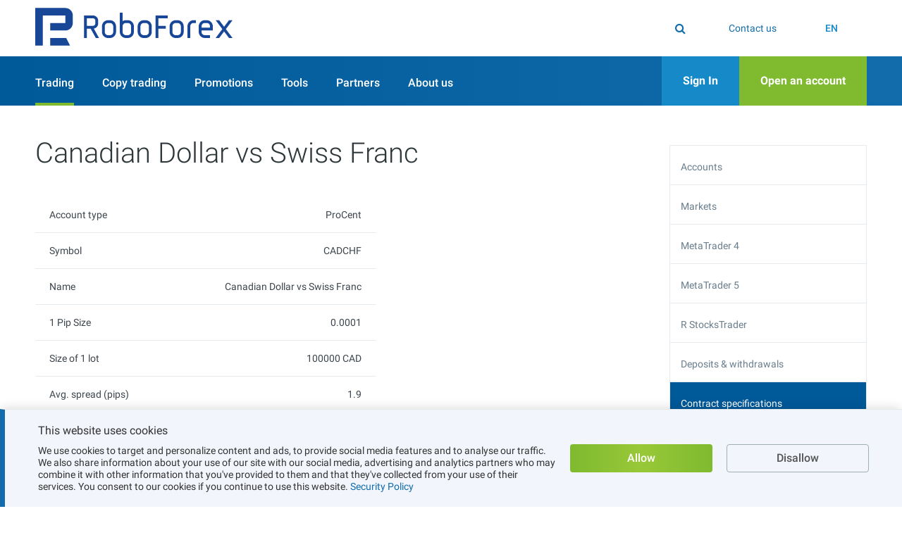

--- FILE ---
content_type: text/html; charset=UTF-8
request_url: https://roboforex.com/forex-trading/trading/specifications/card/pro-cent/CADCHF/
body_size: 13709
content:
<!DOCTYPE html><html dir="ltr" lang="en"  class='no-js' prefix="og: http://ogp.me/ns#"><head><meta charset="UTF-8" ><meta http-equiv="X-UA-Compatible" content="IE=edge"><meta http-equiv="Cache-control" content="no-transform"><meta name="viewport" content="width=device-width, initial-scale=1.0"><link href="/themes/rbforex/fonts/roboto/v18/KFOlCnqEu92Fr1MmSU5fCRc4AMP6lbBP.woff2" rel="preload" as="font"><link href="/themes/rbforex/fonts/roboto/v18/KFOlCnqEu92Fr1MmSU5fABc4AMP6lbBP.woff2" rel="preload" as="font"><link href="/themes/rbforex/fonts/roboto/v18/KFOlCnqEu92Fr1MmSU5fCBc4AMP6lbBP.woff2" rel="preload" as="font"><link href="/themes/rbforex/fonts/roboto/v18/KFOlCnqEu92Fr1MmSU5fBxc4AMP6lbBP.woff2" rel="preload" as="font"><link href="/themes/rbforex/fonts/roboto/v18/KFOlCnqEu92Fr1MmSU5fCxc4AMP6lbBP.woff2" rel="preload" as="font"><link href="/themes/rbforex/fonts/roboto/v18/KFOlCnqEu92Fr1MmSU5fChc4AMP6lbBP.woff2" rel="preload" as="font"><link href="/themes/rbforex/fonts/roboto/v18/KFOlCnqEu92Fr1MmSU5fBBc4AMP6lQ.woff2" rel="preload" as="font"><link href="/themes/rbforex/fonts/roboto/v18/KFOmCnqEu92Fr1Mu72xKKTU1Kvnz.woff2" rel="preload" as="font"><link href="/themes/rbforex/fonts/roboto/v18/KFOmCnqEu92Fr1Mu5mxKKTU1Kvnz.woff2" rel="preload" as="font"><link href="/themes/rbforex/fonts/roboto/v18/KFOmCnqEu92Fr1Mu7mxKKTU1Kvnz.woff2" rel="preload" as="font"><link href="/themes/rbforex/fonts/roboto/v18/KFOmCnqEu92Fr1Mu4WxKKTU1Kvnz.woff2" rel="preload" as="font"><link href="/themes/rbforex/fonts/roboto/v18/KFOmCnqEu92Fr1Mu7WxKKTU1Kvnz.woff2" rel="preload" as="font"><link href="/themes/rbforex/fonts/roboto/v18/KFOmCnqEu92Fr1Mu7GxKKTU1Kvnz.woff2" rel="preload" as="font"><link href="/themes/rbforex/fonts/roboto/v18/KFOmCnqEu92Fr1Mu4mxKKTU1Kg.woff2" rel="preload" as="font"><link href="/themes/rbforex/fonts/roboto/v18/KFOlCnqEu92Fr1MmEU9fCRc4AMP6lbBP.woff2" rel="preload" as="font"><link href="/themes/rbforex/fonts/roboto/v18/KFOlCnqEu92Fr1MmEU9fABc4AMP6lbBP.woff2" rel="preload" as="font"><link href="/themes/rbforex/fonts/roboto/v18/KFOlCnqEu92Fr1MmEU9fCBc4AMP6lbBP.woff2" rel="preload" as="font"><link href="/themes/rbforex/fonts/roboto/v18/KFOlCnqEu92Fr1MmEU9fBxc4AMP6lbBP.woff2" rel="preload" as="font"><link href="/themes/rbforex/fonts/roboto/v18/KFOlCnqEu92Fr1MmEU9fCxc4AMP6lbBP.woff2" rel="preload" as="font"><link href="/themes/rbforex/fonts/roboto/v18/KFOlCnqEu92Fr1MmEU9fChc4AMP6lbBP.woff2" rel="preload" as="font"><link href="/themes/rbforex/fonts/roboto/v18/KFOlCnqEu92Fr1MmEU9fBBc4AMP6lQ.woff2" rel="preload" as="font"><link href="/themes/rbforex/fonts/roboto/v18/KFOlCnqEu92Fr1MmWUlfCRc4AMP6lbBP.woff2" rel="preload" as="font"><link href="/themes/rbforex/fonts/roboto/v18/KFOlCnqEu92Fr1MmWUlfABc4AMP6lbBP.woff2" rel="preload" as="font"><link href="/themes/rbforex/fonts/roboto/v18/KFOlCnqEu92Fr1MmWUlfCBc4AMP6lbBP.woff2" rel="preload" as="font"><link href="/themes/rbforex/fonts/roboto/v18/KFOlCnqEu92Fr1MmWUlfBxc4AMP6lbBP.woff2" rel="preload" as="font"><link href="/themes/rbforex/fonts/roboto/v18/KFOlCnqEu92Fr1MmWUlfCxc4AMP6lbBP.woff2" rel="preload" as="font"><link href="/themes/rbforex/fonts/roboto/v18/KFOlCnqEu92Fr1MmWUlfChc4AMP6lbBP.woff2" rel="preload" as="font"><link href="/themes/rbforex/fonts/roboto/v18/KFOlCnqEu92Fr1MmWUlfBBc4AMP6lQ.woff2" rel="preload" as="font"><style>
    /* cyrillic-ext */
    @font-face {
        font-family: 'Roboto';
        font-style: normal;
        font-display: swap;
        font-weight: 300;
        src: local('Roboto Light'), local('Roboto-Light'), local('sans-serif-light'), url(/themes/rbforex/fonts/roboto/v18/KFOlCnqEu92Fr1MmSU5fCRc4AMP6lbBP.woff2) format('woff2');
        unicode-range: U+0460-052F, U+1C80-1C88, U+20B4, U+2DE0-2DFF, U+A640-A69F, U+FE2E-FE2F;
    }
    /* cyrillic */
    @font-face {
        font-family: 'Roboto';
        font-style: normal;
        font-display: swap;
        font-weight: 300;
        src: local('Roboto Light'), local('Roboto-Light'), local('sans-serif-light'), url(/themes/rbforex/fonts/roboto/v18/KFOlCnqEu92Fr1MmSU5fABc4AMP6lbBP.woff2) format('woff2');
        unicode-range: U+0400-045F, U+0490-0491, U+04B0-04B1, U+2116;
    }
    /* greek-ext */
    @font-face {
        font-family: 'Roboto';
        font-style: normal;
        font-display: swap;
        font-weight: 300;
        src: local('Roboto Light'), local('Roboto-Light'), local('sans-serif-light'), url(/themes/rbforex/fonts/roboto/v18/KFOlCnqEu92Fr1MmSU5fCBc4AMP6lbBP.woff2) format('woff2');
        unicode-range: U+1F00-1FFF;
    }
    /* greek */
    @font-face {
        font-family: 'Roboto';
        font-style: normal;
        font-display: swap;
        font-weight: 300;
        src: local('Roboto Light'), local('Roboto-Light'), local('sans-serif-light'), url(/themes/rbforex/fonts/roboto/v18/KFOlCnqEu92Fr1MmSU5fBxc4AMP6lbBP.woff2) format('woff2');
        unicode-range: U+0370-03FF;
    }
    /* vietnamese */
    @font-face {
        font-family: 'Roboto';
        font-style: normal;
        font-display: swap;
        font-weight: 300;
        src: local('Roboto Light'), local('Roboto-Light'), local('sans-serif-light'), url(/themes/rbforex/fonts/roboto/v18/KFOlCnqEu92Fr1MmSU5fCxc4AMP6lbBP.woff2) format('woff2');
        unicode-range: U+0102-0103, U+0110-0111, U+1EA0-1EF9, U+20AB;
    }
    /* latin-ext */
    @font-face {
        font-family: 'Roboto';
        font-style: normal;
        font-display: swap;
        font-weight: 300;
        src: local('Roboto Light'), local('Roboto-Light'), local('sans-serif-light'), url(/themes/rbforex/fonts/roboto/v18/KFOlCnqEu92Fr1MmSU5fChc4AMP6lbBP.woff2) format('woff2');
        unicode-range: U+0100-024F, U+0259, U+1E00-1EFF, U+2020, U+20A0-20AB, U+20AD-20CF, U+2113, U+2C60-2C7F, U+A720-A7FF;
    }
    /* latin */
    @font-face {
        font-family: 'Roboto';
        font-style: normal;
        font-display: swap;
        font-weight: 300;
        src: local('Roboto Light'), local('Roboto-Light'), local('sans-serif-light'), url(/themes/rbforex/fonts/roboto/v18/KFOlCnqEu92Fr1MmSU5fBBc4AMP6lQ.woff2) format('woff2');
        unicode-range: U+0000-00FF, U+0131, U+0152-0153, U+02BB-02BC, U+02C6, U+02DA, U+02DC, U+2000-206F, U+2074, U+20AC, U+2122, U+2191, U+2193, U+2212, U+2215, U+FEFF, U+FFFD;
    }
    /* cyrillic-ext */
    @font-face {
        font-family: 'Roboto';
        font-style: normal;
        font-display: swap;
        font-weight: 400;
        src: local('Roboto'), local('Roboto-Regular'), local('sans-serif'), url(/themes/rbforex/fonts/roboto/v18/KFOmCnqEu92Fr1Mu72xKKTU1Kvnz.woff2) format('woff2');
        unicode-range: U+0460-052F, U+1C80-1C88, U+20B4, U+2DE0-2DFF, U+A640-A69F, U+FE2E-FE2F;
    }
    /* cyrillic */
    @font-face {
        font-family: 'Roboto';
        font-style: normal;
        font-display: swap;
        font-weight: 400;
        src: local('Roboto'), local('Roboto-Regular'), local('sans-serif'), url(/themes/rbforex/fonts/roboto/v18/KFOmCnqEu92Fr1Mu5mxKKTU1Kvnz.woff2) format('woff2');
        unicode-range: U+0400-045F, U+0490-0491, U+04B0-04B1, U+2116;
    }
    /* greek-ext */
    @font-face {
        font-family: 'Roboto';
        font-style: normal;
        font-display: swap;
        font-weight: 400;
        src: local('Roboto'), local('Roboto-Regular'), local('sans-serif'), url(/themes/rbforex/fonts/roboto/v18/KFOmCnqEu92Fr1Mu7mxKKTU1Kvnz.woff2) format('woff2');
        unicode-range: U+1F00-1FFF;
    }
    /* greek */
    @font-face {
        font-family: 'Roboto';
        font-style: normal;
        font-display: swap;
        font-weight: 400;
        src: local('Roboto'), local('Roboto-Regular'), local('sans-serif'), url(/themes/rbforex/fonts/roboto/v18/KFOmCnqEu92Fr1Mu4WxKKTU1Kvnz.woff2) format('woff2');
        unicode-range: U+0370-03FF;
    }
    /* vietnamese */
    @font-face {
        font-family: 'Roboto';
        font-style: normal;
        font-display: swap;
        font-weight: 400;
        src: local('Roboto'), local('Roboto-Regular'), local('sans-serif'), url(/themes/rbforex/fonts/roboto/v18/KFOmCnqEu92Fr1Mu7WxKKTU1Kvnz.woff2) format('woff2');
        unicode-range: U+0102-0103, U+0110-0111, U+1EA0-1EF9, U+20AB;
    }
    /* latin-ext */
    @font-face {
        font-family: 'Roboto';
        font-style: normal;
        font-display: swap;
        font-weight: 400;
        src: local('Roboto'), local('Roboto-Regular'), local('sans-serif'), url(/themes/rbforex/fonts/roboto/v18/KFOmCnqEu92Fr1Mu7GxKKTU1Kvnz.woff2) format('woff2');
        unicode-range: U+0100-024F, U+0259, U+1E00-1EFF, U+2020, U+20A0-20AB, U+20AD-20CF, U+2113, U+2C60-2C7F, U+A720-A7FF;
    }
    /* latin */
    @font-face {
        font-family: 'Roboto';
        font-style: normal;
        font-display: swap;
        font-weight: 400;
        src: local('Roboto'), local('Roboto-Regular'), local('sans-serif'), url(/themes/rbforex/fonts/roboto/v18/KFOmCnqEu92Fr1Mu4mxKKTU1Kg.woff2) format('woff2');
        unicode-range: U+0000-00FF, U+0131, U+0152-0153, U+02BB-02BC, U+02C6, U+02DA, U+02DC, U+2000-206F, U+2074, U+20AC, U+2122, U+2191, U+2193, U+2212, U+2215, U+FEFF, U+FFFD;
    }
    /* cyrillic-ext */
    @font-face {
        font-family: 'Roboto';
        font-style: normal;
        font-display: swap;
        font-weight: 500;
        src: local('Roboto Medium'), local('Roboto-Medium'), local('sans-serif-medium'), url(/themes/rbforex/fonts/roboto/v18/KFOlCnqEu92Fr1MmEU9fCRc4AMP6lbBP.woff2) format('woff2');
        unicode-range: U+0460-052F, U+1C80-1C88, U+20B4, U+2DE0-2DFF, U+A640-A69F, U+FE2E-FE2F;
    }
    /* cyrillic */
    @font-face {
        font-family: 'Roboto';
        font-style: normal;
        font-display: swap;
        font-weight: 500;
        src: local('Roboto Medium'), local('Roboto-Medium'), local('sans-serif-medium'), url(/themes/rbforex/fonts/roboto/v18/KFOlCnqEu92Fr1MmEU9fABc4AMP6lbBP.woff2) format('woff2');
        unicode-range: U+0400-045F, U+0490-0491, U+04B0-04B1, U+2116;
    }
    /* greek-ext */
    @font-face {
        font-family: 'Roboto';
        font-style: normal;
        font-display: swap;
        font-weight: 500;
        src: local('Roboto Medium'), local('Roboto-Medium'), local('sans-serif-medium'), url(/themes/rbforex/fonts/roboto/v18/KFOlCnqEu92Fr1MmEU9fCBc4AMP6lbBP.woff2) format('woff2');
        unicode-range: U+1F00-1FFF;
    }
    /* greek */
    @font-face {
        font-family: 'Roboto';
        font-style: normal;
        font-display: swap;
        font-weight: 500;
        src: local('Roboto Medium'), local('Roboto-Medium'), local('sans-serif-medium'), url(/themes/rbforex/fonts/roboto/v18/KFOlCnqEu92Fr1MmEU9fBxc4AMP6lbBP.woff2) format('woff2');
        unicode-range: U+0370-03FF;
    }
    /* vietnamese */
    @font-face {
        font-family: 'Roboto';
        font-style: normal;
        font-display: swap;
        font-weight: 500;
        src: local('Roboto Medium'), local('Roboto-Medium'), local('sans-serif-medium'), url(/themes/rbforex/fonts/roboto/v18/KFOlCnqEu92Fr1MmEU9fCxc4AMP6lbBP.woff2) format('woff2');
        unicode-range: U+0102-0103, U+0110-0111, U+1EA0-1EF9, U+20AB;
    }
    /* latin-ext */
    @font-face {
        font-family: 'Roboto';
        font-style: normal;
        font-display: swap;
        font-weight: 500;
        src: local('Roboto Medium'), local('Roboto-Medium'), local('sans-serif-medium'), url(/themes/rbforex/fonts/roboto/v18/KFOlCnqEu92Fr1MmEU9fChc4AMP6lbBP.woff2) format('woff2');
        unicode-range: U+0100-024F, U+0259, U+1E00-1EFF, U+2020, U+20A0-20AB, U+20AD-20CF, U+2113, U+2C60-2C7F, U+A720-A7FF;
    }
    /* latin */
    @font-face {
        font-family: 'Roboto';
        font-style: normal;
        font-display: swap;
        font-weight: 500;
        src: local('Roboto Medium'), local('Roboto-Medium'), local('sans-serif-medium'), url(/themes/rbforex/fonts/roboto/v18/KFOlCnqEu92Fr1MmEU9fBBc4AMP6lQ.woff2) format('woff2');
        unicode-range: U+0000-00FF, U+0131, U+0152-0153, U+02BB-02BC, U+02C6, U+02DA, U+02DC, U+2000-206F, U+2074, U+20AC, U+2122, U+2191, U+2193, U+2212, U+2215, U+FEFF, U+FFFD;
    }
    /* cyrillic-ext */
    @font-face {
        font-family: 'Roboto';
        font-style: normal;
        font-display: swap;
        font-weight: 700;
        src: local('Roboto Bold'), local('Roboto-Bold'), local('sans-serif'), url(/themes/rbforex/fonts/roboto/v18/KFOlCnqEu92Fr1MmWUlfCRc4AMP6lbBP.woff2) format('woff2');
        unicode-range: U+0460-052F, U+1C80-1C88, U+20B4, U+2DE0-2DFF, U+A640-A69F, U+FE2E-FE2F;
    }
    /* cyrillic */
    @font-face {
        font-family: 'Roboto';
        font-style: normal;
        font-display: swap;
        font-weight: 700;
        src: local('Roboto Bold'), local('Roboto-Bold'), local('sans-serif'), url(/themes/rbforex/fonts/roboto/v18/KFOlCnqEu92Fr1MmWUlfABc4AMP6lbBP.woff2) format('woff2');
        unicode-range: U+0400-045F, U+0490-0491, U+04B0-04B1, U+2116;
    }
    /* greek-ext */
    @font-face {
        font-family: 'Roboto';
        font-style: normal;
        font-display: swap;
        font-weight: 700;
        src: local('Roboto Bold'), local('Roboto-Bold'), local('sans-serif'), url(/themes/rbforex/fonts/roboto/v18/KFOlCnqEu92Fr1MmWUlfCBc4AMP6lbBP.woff2) format('woff2');
        unicode-range: U+1F00-1FFF;
    }
    /* greek */
    @font-face {
        font-family: 'Roboto';
        font-style: normal;
        font-display: swap;
        font-weight: 700;
        src: local('Roboto Bold'), local('Roboto-Bold'), local('sans-serif'), url(/themes/rbforex/fonts/roboto/v18/KFOlCnqEu92Fr1MmWUlfBxc4AMP6lbBP.woff2) format('woff2');
        unicode-range: U+0370-03FF;
    }
    /* vietnamese */
    @font-face {
        font-family: 'Roboto';
        font-style: normal;
        font-display: swap;
        font-weight: 700;
        src: local('Roboto Bold'), local('Roboto-Bold'), local('sans-serif'), url(/themes/rbforex/fonts/roboto/v18/KFOlCnqEu92Fr1MmWUlfCxc4AMP6lbBP.woff2) format('woff2');
        unicode-range: U+0102-0103, U+0110-0111, U+1EA0-1EF9, U+20AB;
    }
    /* latin-ext */
    @font-face {
        font-family: 'Roboto';
        font-style: normal;
        font-display: swap;
        font-weight: 700;
        src: local('Roboto Bold'), local('Roboto-Bold'), local('sans-serif'), url(/themes/rbforex/fonts/roboto/v18/KFOlCnqEu92Fr1MmWUlfChc4AMP6lbBP.woff2) format('woff2');
        unicode-range: U+0100-024F, U+0259, U+1E00-1EFF, U+2020, U+20A0-20AB, U+20AD-20CF, U+2113, U+2C60-2C7F, U+A720-A7FF;
    }
    /* latin */
    @font-face {
        font-family: 'Roboto';
        font-style: normal;
        font-display: swap;
        font-weight: 700;
        src: local('Roboto Bold'), local('Roboto-Bold'), local('sans-serif'), url(/themes/rbforex/fonts/roboto/v18/KFOlCnqEu92Fr1MmWUlfBBc4AMP6lQ.woff2) format('woff2');
        unicode-range: U+0000-00FF, U+0131, U+0152-0153, U+02BB-02BC, U+02C6, U+02DA, U+02DC, U+2000-206F, U+2074, U+20AC, U+2122, U+2191, U+2193, U+2212, U+2215, U+FEFF, U+FFFD;
    }
</style><link href="https://roboforex.com/dist/css/core-critical.3668ec76.css" rel="preload" as="style"><link href="https://cdnjs.cloudflare.com/ajax/libs/font-awesome/4.7.0/css/font-awesome.min.css" rel="preload" as="style"><link href="https://cdnjs.cloudflare.com/ajax/libs/normalize/7.0.0/normalize.min.css" rel="preload" as="style"><link href="https://roboforex.com/bundles/appfront/img/brand/logo-bz.svg?v=8" rel="preload" as="image" type="image/svg+xml"><link href="https://roboforex.com/dist/css/desktop-redesign.a2272f49.css" rel="preload" as="style"><link href="https://roboforex.com/dist/vendor.b4c47316.js" rel="preload" as="script"><link href="https://roboforex.com/dist/js/static/app.0c01c4fc.js" rel="preload" as="script"><link href="https://roboforex.com/dist/js/appfront/head-critical.d7972543.js" rel="preload" as="script"><link href="https://roboforex.com/dist/js/static/index-page-slider.23409da7.js" rel="preload" as="script"><link href="https://roboforex.com/dist/css/page-styles.d4b369de.css" rel="preload" as="style"><script type="6fd3a3c0d251a3e9f802e114-text/javascript">window.gdprAppliesGlobally=false;(function(){(function(e,r){var t=document.createElement("link");t.rel="preconnect";t.as="script";var n=document.createElement("link");n.rel="dns-prefetch";n.as="script";var i=document.createElement("link");i.rel="preload";i.as="script";var o=document.createElement("script");o.id="spcloader";o.type="text/javascript";o["async"]=true;o.charset="utf-8";var a="https://sdk.privacy-center.org/"+e+"/loader.js?target_type=notice&target="+r;if(window.didomiConfig&&window.didomiConfig.user){var c=window.didomiConfig.user;var d=c.country;var s=c.region;if(d){a=a+"&country="+d;if(s){a=a+"&region="+s}}}t.href="https://sdk.privacy-center.org/";n.href="https://sdk.privacy-center.org/";i.href=a;o.src=a;var l=document.getElementsByTagName("script")[0];l.parentNode.insertBefore(t,l);l.parentNode.insertBefore(n,l);l.parentNode.insertBefore(i,l);l.parentNode.insertBefore(o,l)})("31a25118-a808-439a-80c7-95d6e0a19220","RA8CQ23R")})();</script><!-- counter_top --><meta name="facebook-domain-verification" content="m2hf7n8hpkxqjd59zkxsifmkmij372" /><meta name="yandex-verification" content="c6b441439425eaca" /><!-- geoid --><script type="6fd3a3c0d251a3e9f802e114-text/javascript">
var geoId = {
    readyEvent: document.createEvent('HTMLEvents')
};
geoId.readyEvent.initEvent('geoIdIsReady', true, true)

function jsonp_setCountryCode(jsonData) {
    geoId.countryCode = jsonData.countryCode || 0;
    geoId.completed = true;
    document.dispatchEvent(geoId.readyEvent);
};
</script><script async src="https://my.roboforex.com/main/light/getGeoId/?callback=jsonp_setCountryCode" type="6fd3a3c0d251a3e9f802e114-text/javascript"></script><!-- Google Tag Manager --><script type="6fd3a3c0d251a3e9f802e114-text/javascript">(function(w,d,s,l,i){w[l]=w[l]||[];w[l].push({'gtm.start':
new Date().getTime(),event:'gtm.js'});var f=d.getElementsByTagName(s)[0],
j=d.createElement(s),dl=l!='dataLayer'?'&l='+l:'';j.async=true;j.src=
'https://stat.roboforex.com/gtm.js?id='+i+dl;f.parentNode.insertBefore(j,f);
})(window,document,'script','dataLayer','GTM-59H3ZM4');</script><!-- End Google Tag Manager --><script type="application/ld+json">
{
  "@context": "https://schema.org",
  "@type": "FinancialService",
  "name": "RoboForex Broker",
  "alternateName": "RoboForex Ltd",
  "url": "https://roboforex.com/",
  "logo": "https://roboforex.com/android-chrome-512x512.png",
  "image": "https://roboforex.com/uploads/img/RF-banner.jpg",
  "description": "Forex broker RoboForex provides its clients with the best online trading conditions in the forex market. Start online forex trading with RoboForex broker now and unleash the powerful benefits!",
  "keywords": "forex, forex broker, forex affiliate program,affiliate forex",
  "address": {
    "@type": "PostalAddress",
    "streetAddress": "2118 Guava Street, Belama Phase 1",
    "addressLocality": "Belize City",
    "addressRegion": "BZ",
    "postalCode": "00000",
    "addressCountry": "BZ"
  },
  "contactPoint": {
    "@type": "ContactPoint",
    "telephone": "+593 964 256 286",
    "contactType": "customer service",
    "availableLanguage": "en"
  },
  "sameAs": [
    "https://www.facebook.com/RoboForexOfficial/",
    "https://twitter.com/RoboForexGlobal",
    "https://www.instagram.com/roboforex/",
    "https://www.youtube.com/RoboForexOfficial"
  ]
}
</script><script type="application/ld+json">
{
  "@context": "https://schema.org/",
  "@type": "WebSite",
  "name": "RoboForex Broker",
  "url": "https://roboforex.com",
  "potentialAction": {
    "@type": "SearchAction",
    "target": "https://roboforex.com/search/?q={search_term_string}",
    "query-input": "required name=search_term_string"
  }
}
</script><link rel="stylesheet" href="https://roboforex.com/dist/css/core-critical.3668ec76.css"><title>Canadian Dollar vs Swiss Franc (CADCHF) | ProCent | Contract Specifications - spreads, lots and sessions - RoboForex</title><meta name="description" content="Find specs by account type: pip/point value, spreads, swaps, sessions and commissions - all in one table. View key parameters for currencies, metals, indices, stocks and futures in one place."><meta name="author" content="RoboForex Ltd"><meta name="format-detection" content="telephone=no" /><meta property="og:title" content="Contract Specifications - spreads, lots and sessions - RoboForex"/><meta property="og:description" content="Find specs by account type: pip/point value, spreads, swaps, sessions and commissions - all in one table. View key parameters for currencies, metals, indices, stocks and futures in one place."/><meta property="og:url" content="https://roboforex.com/forex-trading/trading/specifications/card/pro-cent/CADCHF/"/><meta property="og:image" content="https://roboforex.com/themes/rbforex/images/cover/r-cover-bz.jpg?v=1763714743"/><meta property="og:type" content="website" /><meta property="og:image:width" content="1200"><meta property="og:image:height" content="630"><meta property="og:site_name" content="RoboForex"><meta name="twitter:card" content="summary_large_image"><meta name="twitter:title" content="Contract Specifications - spreads, lots and sessions - RoboForex"><meta name="twitter:description" content="Find specs by account type: pip/point value, spreads, swaps, sessions and commissions - all in one table. View key parameters for currencies, metals, indices, stocks and futures in one place."><meta name="twitter:image" content="https://roboforex.com/themes/rbforex/images/cover/r-cover-bz.jpg?v=1763714743"><meta name="twitter:url" content="https://roboforex.com/forex-trading/trading/specifications/card/pro-cent/CADCHF/"><meta name="twitter:site" content="@RoboForexGlobal"><link rel="canonical" href="https://roboforex.com/forex-trading/trading/specifications/card/pro-cent/CADCHF/"/><link  rel="alternate" href="https://roboinvesting.pro/ru-kk/forex-trading/trading/specifications/card/pro-cent/CADCHF/" hreflang="ru-KZ"/><link  rel="alternate" href="https://roboforex.com/forex-trading/trading/specifications/card/pro-cent/CADCHF/" hreflang="x-default"/><link  rel="alternate" href="https://roboforex.com/forex-trading/trading/specifications/card/pro-cent/CADCHF/" hreflang="en"/><link  rel="alternate" href="https://roboforex.com/es/forex-trading/trading/specifications/card/pro-cent/CADCHF/" hreflang="es"/><link  rel="alternate" href="https://th.roboforex.com/forex-trading/trading/specifications/card/pro-cent/CADCHF/" hreflang="th"/><link  rel="alternate" href="https://start.roboforex.pro/vn/forex-trading/trading/specifications/card/pro-cent/CADCHF/" hreflang="vi"/><link  rel="alternate" href="https://start.roboforex.pro/uz/forex-trading/trading/specifications/card/pro-cent/CADCHF/" hreflang="uz"/><link  rel="alternate" href="https://roboinvesting.pro/kk/forex-trading/trading/specifications/card/pro-cent/CADCHF/" hreflang="kk"/><link  rel="alternate" href="https://roboforex.com/ph/forex-trading/trading/specifications/card/pro-cent/CADCHF/" hreflang="tl"/><link  rel="alternate" href="https://start.roboforex.pro/ru-uz/forex-trading/trading/specifications/card/pro-cent/CADCHF/" hreflang="ru-UZ"/><link rel="apple-touch-icon" href="https://roboforex.com/apple-touch-icon.png"><link rel="apple-touch-icon" sizes="180x180" href="https://roboforex.com/apple-touch-icon-180x180.png"><link rel="apple-touch-icon" sizes="167x167" href="https://roboforex.com/apple-touch-icon-167x167.png"><link rel="apple-touch-icon" sizes="152x152" href="https://roboforex.com/apple-touch-icon-152x152.png"><link rel="icon" type="image/png" href="https://roboforex.com/favicon-32x32.png" sizes="32x32"><link rel="icon" type="image/png" href="https://roboforex.com/favicon-16x16.png" sizes="16x16"><link href="https://roboforex.com/favicon.ico" rel="icon" type="image/x-icon"/><link href="https://roboforex.com/favicon.ico" rel="shortcut icon" type="image/x-icon"/><link rel="manifest" href="https://roboforex.com/manifest.json?v=1763714743"><link rel="mask-icon" href="https://roboforex.com/safari-pinned-tab.svg" color="#005799"><link rel="shortcut icon" href="https://roboforex.com/favicon.ico"><meta name="application-name" content="RoboForex Ltd" /><meta name="msapplication-TileColor" content="#095C9A"><meta name="msapplication-square70x70logo" content="https://roboforex.com/mstile-70x70.png" /><meta name="msapplication-square150x150logo" content="https://roboforex.com/mstile-150x150.png" /><meta name="msapplication-wide310x150logo" content="https://roboforex.com/mstile-310x150.png" /><meta name="msapplication-square310x310logo" content="https://roboforex.com/mstile-310x310.png" /><meta name="msapplication-config" content="browserconfig.xml" /><meta name="theme-color" content="#ffffff"><meta name="format-detection" content="telephone=no"><link href="https://cdnjs.cloudflare.com/ajax/libs/font-awesome/4.7.0/css/font-awesome.min.css" rel="stylesheet"><link href="https://roboforex.com/dist/css/iconfont.bbe52503.css" rel="stylesheet"><link rel="stylesheet" href="https://cdnjs.cloudflare.com/ajax/libs/normalize/7.0.0/normalize.min.css"><script src="https://roboforex.com/bundles/appfront/js/jquery/jquery.min.js" type="6fd3a3c0d251a3e9f802e114-text/javascript"></script><script src="https://roboforex.com/dist/vendor.b4c47316.js" type="6fd3a3c0d251a3e9f802e114-text/javascript"></script><script type="6fd3a3c0d251a3e9f802e114-text/javascript">
                window.app={vars:{isRTL:'ltr' === 'rtl'}}
            </script><script src="https://roboforex.com/dist/js/static/app.0c01c4fc.js" type="6fd3a3c0d251a3e9f802e114-text/javascript"></script><script type="6fd3a3c0d251a3e9f802e114-text/javascript">
                    var dqConfig = {
                        'lk_domen': 'https://my.roboforex.com/en',
                        'site_domain': 'https://roboforex.com',
                        'livesupport_url': 'https://my.roboforex.com/en/livesupport/',
                        'livesupport_anonymous_url': 'https://my.roboforex.com/en/livesupport/anonymous/',
                        'theme': '/themes/rbforex/',
                        'root_path': '/',
                        'callback_domen': 'https://my.roboforex.com',
                        'lang': 'en',
                        'default_locale': 'en',
                        'is_verification_for_partner_account_country': ''
                    };
                </script><link href="https://roboforex.com/uploads/pages/main/main-content.css?v=1764937865" type="text/css" rel="stylesheet"><script type="application/ld+json">{
    "@context": "https://schema.org/",
    "@type": "BreadcrumbList",
    "itemListElement": [
        {
            "@type": "ListItem",
            "position": 1,
            "name": "Home",
            "item": "https://roboforex.com/"
        },
        {
            "@type": "ListItem",
            "position": 2,
            "name": "Contract specifications",
            "item": "https://roboforex.com/forex-trading/trading/specifications/"
        },
        {
            "@type": "ListItem",
            "position": 3,
            "name": "Canadian Dollar vs Swiss Franc"
        }
    ]
}</script></head><body class="ltr jur-bz inner-page"><div class="body__wrap-in"><div class="content__wrap-out"><div class="content-wrapper" id="wrapper"></div><div class="overlay-panel-bottom"><div class="cookies-panel__item-blue js-cookies" style="display: none;"><div class="content-wrapper cookies-panel__wrapper"><div class="cookies-panel__descr"><div class="cookies-panel__title">This website uses cookies</div><div class="cookies-panel__text">
                We use cookies to target and personalize content and ads, to provide social media features and to analyse our traffic. We also share information about your use of our site with our social media, advertising and analytics partners who may combine it with other information that you've provided to them and that they've collected from your use of their services. You consent to our cookies if you continue to use this website. <a href="/about/client/security-policy/" target="_blank">Security Policy</a></div></div><a href="javascript:void(0)" data-cookie-consent="Allow" class="cookies-panel__allow" role="button">
            Allow
        </a><a href="javascript:void(0)" data-cookie-consent="Disallow" class="cookies-panel__disallow" role="button">
            Disallow
        </a></div></div></div><div class="dakar-branding hidden" id="js-dakar-banner" style="display: none"><div class="content-wrapper dakar-branding__wrapper"><div class="dakar-branding__content"><i class="dakar-branding__emblem"></i><span class="dakar-branding__text">&nbsp;</span></div></div></div><script type="6fd3a3c0d251a3e9f802e114-text/javascript">
(function (){
    var counter = $.cookie('dakar_banner_counter');
    if (!counter) {
        counter = 0;
    }
    if (counter == 6) {
        $('#js-dakar-banner').hide();
    } else {
        counter++;
        $('#js-dakar-banner').show();
        $.cookie('dakar_banner_counter', counter, {expires: 730, path: '/'});
    }
})();
</script><header id="header"><div class="header__wrapper"><button class="header__nav js-mobile-menu-open" aria-label="Open menu"><span class="sr-only">Open menu</span></button><div class="header__logo twelve-years-promo logo"><div class="bz-desktop-logo"><a href="/" class="logo__link" role="button"><img src="https://roboforex.com/bundles/appfront/img/brand/logo-bz.svg?v=1763714743" alt="RoboForex" class="logo__img"/></a></div><div class="bz-mobile-logo"><a href="/" class="front-link" role="button"><img src="https://roboforex.com/bundles/appfront/img/brand/logo-bz.svg?v=1763714743" alt="RoboForex"/></a></div></div><div class="header__support"><form method="get" action="/search/" class="search js-search header__search"><div class="header__gif"><div class="header__gif_inner"><!-- <style type="text/css">
  @import url('/uploads/pages/general/header/header.css?v=1764937865');
</style>--><!-- <style type="text/css">
  @import url('/uploads/img/header/header-logo.css?v=1764937865');
</style><a href="/partner-program/" target="_blank" class="infinity-header__logo-full"><img alt="Infinity" src="https://roboforex.com/uploads/pages/main/images/infinity-logo-black.svg"><span class="infinity-header__logo_text">NEW ERA OF PARTNERSHIP</span></a>
--></div></div><div class="search__wrap"><i class="fa fa-search search__icon js-search-fake-submit" title="Search"></i><input name="search" type="search" placeholder="Search" class="input search__input"
                data-mobile-menu-prevent-close-on-resize="" /><label for="search" class="search__label js-search-placeholder">Search</label><button type="submit" class="search__submit" title="Search"><i class="fa fa-search"></i><span class="sr-only">Search</span></button></div></form><a href="/about/company/contacts/" class="header__link "><span class="header__link-title">Contact us</span></a><span ajax-online-call class="hide"></span></div><div class="header__phone"><a href="tel:"></a><span ajax-online-call class="hide"></span></div><div data-language-selector class="lang header__lang"><div class="lang__overlay js-lang-list"><ul class="lang__list js-lang-selector-loader"><li class="lang__item" data-locale="vn" data-lang-handler="vn" hidden><a href="https://start.roboforex.pro/vn/" title="Tiếng Việt" class="lang__link" role="button" >Tiếng Việt</a></li><li class="lang__item" data-locale="th" data-lang-handler="th" hidden><a href="https://th.roboforex.com/" title="ภาษาไทย" class="lang__link" role="button" >ภาษาไทย</a></li><li class="lang__item" data-locale="es" data-lang-handler="es" hidden><a href="https://roboforex.com/es/" title="Español" class="lang__link" role="button" >Español</a></li><li class="lang__item" data-locale="uz" data-lang-handler="uz" hidden><a href="https://start.roboforex.pro/uz/" title="Uzbek" class="lang__link" role="button" >Uzbek</a></li><li class="lang__item" data-locale="kk" data-lang-handler="kk" hidden><a href="https://roboinvesting.pro/kk/" title="Қазақ" class="lang__link" role="button" >Қазақ</a></li><li class="lang__item" data-locale="ph" data-lang-handler="ph" hidden><a href="https://roboforex.com/ph/" title="Filipino" class="lang__link" role="button" >Filipino</a></li></ul></div><div role="button" class="lang__select js-lang-select" aria-label="language"><span class="lang__label">EN</span><i class="fa fa-chevron-down" style="color: #ffffff;"></i></div></div></div></header><div class="nav js-menu"><div class="nav__panel js-menu-panel"><div class="nav__wrapper"><a href="/" class="nav__logo" role="button"><span class="sr-only">RoboForex</span></a><ul class="nav__list nav__list_for_desktop" role="menu"><li class="nav__item active"><div class="nav__title" role="button"><span>
                                            Trading
                                    </span></div><div class="nav__overlay nav__dropdown"><div class="nav__sub-list nav__sub-list_col_1"><ul class="nav__sub-section nav__dropdown"><li class="nav__sub-item"><a
                                                                              class="nav__sub-link"
                                       href="https://roboforex.com/forex-trading/trading/trading-accounts/"
                                       target="_self"
                                       role="button">
                                        Accounts
                                    </a></li><li class="nav__sub-item"><a
                                                                              class="nav__sub-link"
                                       href="https://roboforex.com/forex-trading/assets/other-assets/"
                                       target="_self"
                                       role="button">
                                        Markets
                                    </a></li><li class="nav__sub-item"><a
                                                                              class="nav__sub-link"
                                       href="https://roboforex.com/forex-trading/platforms/metatrader4-mt4/"
                                       target="_self"
                                       role="button">
                                        MetaTrader 4
                                    </a></li><li class="nav__sub-item"><a
                                                                              class="nav__sub-link"
                                       href="https://roboforex.com/forex-trading/platforms/metatrader5-mt5/"
                                       target="_self"
                                       role="button">
                                        MetaTrader 5
                                    </a></li><li class="nav__sub-item"><a
                                                                              class="nav__sub-link"
                                       href="https://roboforex.com/forex-trading/platforms/stock-market/"
                                       target="_self"
                                       role="button">
                                        R StocksTrader
                                    </a></li><li class="nav__sub-item"><a
                                                                              class="nav__sub-link"
                                       href="https://roboforex.com/clients/funds/deposit-withdrawal/"
                                       target="_self"
                                       role="button">
                                        Deposits &amp; withdrawals
                                    </a></li><li class="nav__sub-item"><a
                                                                              class="nav__sub-link active"
                                       href="https://roboforex.com/forex-trading/trading/specifications/"
                                       target="_self"
                                       role="button">
                                        Contract specifications
                                    </a></li></ul></div></div></li><li class="nav__item"><div class="nav__title" role="button"><span>
                                            Copy trading
                                    </span></div><div class="nav__overlay nav__dropdown"><div class="nav__sub-list nav__sub-list_col_1"><ul class="nav__sub-section nav__dropdown"><li class="nav__sub-item"><a
                                                                              class="nav__sub-link"
                                       href="https://roboforex.com/copy-trading/rating/"
                                       target="_self"
                                       role="button">
                                        Top Rated Strategies
                                    </a></li><li class="nav__sub-item"><a
                                                                              class="nav__sub-link"
                                       href="https://roboforex.com/copy-trading/copy-top-strategies/"
                                       target="_self"
                                       role="button">
                                        Start Copying
                                    </a></li><li class="nav__sub-item"><a
                                                                              class="nav__sub-link"
                                       href="https://roboforex.com/copy-trading/share-your-strategy/"
                                       target="_self"
                                       role="button">
                                        Share your strategy
                                    </a></li><li class="nav__sub-item"><a
                                       rel="nofollow"                                       class="nav__sub-link"
                                       href="https://help.roboforex.com/en/support/solutions/folders/501000350762"
                                       target="_blank"
                                       role="button">
                                        Help
                                    </a></li></ul></div></div></li><li class="nav__item"><div class="nav__title" role="button"><span>
                                            Promotions
                                    </span></div><div class="nav__overlay nav__dropdown"><div class="nav__sub-list nav__sub-list_col_1"><ul class="nav__sub-section nav__dropdown"><li class="nav__sub-item"><a
                                                                              class="nav__sub-link"
                                       href="https://roboforex.com/clients/promotions/welcome-program/"
                                       target="_self"
                                       role="button">
                                        Welcome Bonus
                                    </a></li><li class="nav__sub-item"><a
                                                                              class="nav__sub-link"
                                       href="https://roboforex.com/clients/services/2000-up-leverage/"
                                       target="_self"
                                       role="button">
                                        Leverage up to 1:2000
                                    </a></li><li class="nav__sub-item"><a
                                                                              class="nav__sub-link"
                                       href="https://roboforex.com/clients/funds/free-withdrawal/"
                                       target="_self"
                                       role="button">
                                        Withdrawals at 0%
                                    </a></li><li class="nav__sub-item"><a
                                                                              class="nav__sub-link"
                                       href="https://roboforex.com/clients/services/up-to-10-percents-on-account-balance/"
                                       target="_self"
                                       role="button">
                                        Up to 10% on account balance
                                    </a></li><li class="nav__sub-item"><a
                                                                              class="nav__sub-link"
                                       href="https://roboforex.com/clients/services/rebate/"
                                       target="_self"
                                       role="button">
                                        Cashback (Rebates)
                                    </a></li><li class="nav__sub-item"><a
                                                                              class="nav__sub-link"
                                       href="https://roboforex.com/clients/services/forex-vps/"
                                       target="_self"
                                       role="button">
                                        Free VPS-server
                                    </a></li><li class="nav__sub-item"><a
                                                                              class="nav__sub-link"
                                       href="https://roboforex.com/clients/services/vip-client/"
                                       target="_self"
                                       role="button">
                                        VIP Client
                                    </a></li></ul></div></div></li><li class="nav__item"><div class="nav__title" role="button"><span>
                                            Tools
                                    </span></div><div class="nav__overlay nav__dropdown"><div class="nav__sub-list nav__sub-list_col_1"><ul class="nav__sub-section nav__dropdown"><li class="nav__sub-item"><a
                                                                              class="nav__sub-link"
                                       href="https://roboforex.com/beginners/analytics/forex-forecast/"
                                       target="_self"
                                       role="button">
                                        Market analysis
                                    </a></li><li class="nav__sub-item"><a
                                                                              class="nav__sub-link"
                                       href="https://roboforex.com/beginners/info/national-holidays/"
                                       target="_self"
                                       role="button">
                                        Market holidays
                                    </a></li><li class="nav__sub-item"><a
                                                                              class="nav__sub-link"
                                       href="https://roboforex.com/beginners/info/forex-trading-hours/"
                                       target="_self"
                                       role="button">
                                        Market trading hours 
                                    </a></li><li class="nav__sub-item"><a
                                                                              class="nav__sub-link"
                                       href="https://roboforex.com/beginners/start/forex-calculator/"
                                       target="_self"
                                       role="button">
                                        Trading calculator
                                    </a></li><li class="nav__sub-item"><a
                                                                              class="nav__sub-link"
                                       href="https://roboforex.com/beginners/analytics/economic-calendar/"
                                       target="_self"
                                       role="button">
                                        Economic calendar
                                    </a></li><li class="nav__sub-item"><a
                                       rel="nofollow"                                       class="nav__sub-link"
                                       href="https://help.roboforex.com/en/support/home"
                                       target="_self"
                                       role="button">
                                        FAQ
                                    </a></li></ul></div></div></li><li class="nav__item"><div class="nav__title" role="button"><span>
                                            Partners
                                    </span></div><div class="nav__overlay nav__dropdown"><div class="nav__sub-list nav__sub-list_col_1"><ul class="nav__sub-section nav__dropdown"><li class="nav__sub-item"><a
                                                                              class="nav__sub-link"
                                       href="https://roboforex.com/partner-program/"
                                       target="_self"
                                       role="button">
                                        Infinity program
                                    </a></li><li class="nav__sub-item"><a
                                                                              class="nav__sub-link"
                                       href="https://roboforex.com/partner-program/copy-trading-partner-program/"
                                       target="_self"
                                       role="button">
                                        Copy Trading partner program
                                    </a></li><li class="nav__sub-item"><a
                                       rel="nofollow"                                       class="nav__sub-link"
                                       href="https://roboforex.com/promo/loyalty-program/"
                                       target="_self"
                                       role="button">
                                        Partner Loyalty Program
                                    </a></li></ul></div></div></li><li class="nav__item"><div class="nav__title" role="button"><span>
                                            About us
                                    </span></div><div class="nav__overlay nav__dropdown"><div class="nav__sub-list nav__sub-list_col_1"><ul class="nav__sub-section nav__dropdown"><li class="nav__sub-item"><a
                                                                              class="nav__sub-link"
                                       href="https://roboforex.com/about/company/about/"
                                       target="_self"
                                       role="button">
                                        About company
                                    </a></li><li class="nav__sub-item"><a
                                                                              class="nav__sub-link"
                                       href="https://roboforex.com/about/company/security/"
                                       target="_self"
                                       role="button">
                                        Security of your funds
                                    </a></li><li class="nav__sub-item"><a
                                                                              class="nav__sub-link"
                                       href="https://roboforex.com/about/company/news/"
                                       target="_self"
                                       role="button">
                                        RoboForex news
                                    </a></li><li class="nav__sub-item"><a
                                                                              class="nav__sub-link"
                                       href="https://roboforex.com/about/activity/awards/"
                                       target="_self"
                                       role="button">
                                        Awards
                                    </a></li><li class="nav__sub-item"><a
                                                                              class="nav__sub-link"
                                       href="https://roboforex.com/about/company/regulation/"
                                       target="_self"
                                       role="button">
                                        Regulation
                                    </a></li><li class="nav__sub-item"><a
                                                                              class="nav__sub-link"
                                       href="https://roboforex.com/about/company/documents/"
                                       target="_self"
                                       role="button">
                                        Documents
                                    </a></li><li class="nav__sub-item"><a
                                                                              class="nav__sub-link"
                                       href="https://roboforex.com/about/company/contacts/"
                                       target="_self"
                                       role="button">
                                        Contacts
                                    </a></li></ul></div></div></li></ul><div class="nav__btns"><a rel="nofollow" href="https://my.roboforex.com/en/login/" target="_blank" role="button" class="nav__btn js-auth-open"><span class="nav__btn-label">Sign In</span></a><a rel="nofollow" href="https://my.roboforex.com/en/register/" class="nav__btn js-risk-warning" role="button"><span class="nav__btn-label">Open an account</span></a></div></div></div></div><script src="https://roboforex.com/dist/js/appfront/head-critical.d7972543.js" type="6fd3a3c0d251a3e9f802e114-text/javascript"></script><link rel="stylesheet" href="https://roboforex.com/dist/css/page-styles.d4b369de.css"><div class="bg-white"><div class="inner-menu inner-menu_mobile js-inner-menu"><ul class="inner-menu__list js-inner-menu-dropdown"><li class="inner-menu__item"><a href="https://roboforex.com/forex-trading/trading/trading-accounts/"  class="inner-menu__link" role="button">Accounts</a></li><li class="inner-menu__item"><a href="https://roboforex.com/forex-trading/assets/other-assets/"  class="inner-menu__link" role="button">Markets</a></li><li class="inner-menu__item"><a href="https://roboforex.com/forex-trading/platforms/metatrader4-mt4/"  class="inner-menu__link" role="button">MetaTrader 4</a></li><li class="inner-menu__item"><a href="https://roboforex.com/forex-trading/platforms/metatrader5-mt5/"  class="inner-menu__link" role="button">MetaTrader 5</a></li><li class="inner-menu__item"><a href="https://roboforex.com/forex-trading/platforms/stock-market/"  class="inner-menu__link" role="button">R StocksTrader</a></li><li class="inner-menu__item"><a href="https://roboforex.com/clients/funds/deposit-withdrawal/"  class="inner-menu__link" role="button">Deposits &amp; withdrawals</a></li><li class="inner-menu__item"><a   class="inner-menu__link selected" role="button">Contract specifications</a></li></ul><div class="inner-menu__selected js-inner-menu-selector" role="button"><span class="inner-menu__label"></span></div></div><script type="6fd3a3c0d251a3e9f802e114-text/javascript">
            $(function () {
                window.app.InnerMenu($('.js-inner-menu'), $('.js-inner-menu-selector'), $('.js-inner-menu-dropdown'));
            });
        </script><script type="6fd3a3c0d251a3e9f802e114-text/javascript">
    $(document).ready(function () {
        $.each(["IsRegisteredUser","is_registered_user"], function (index, cookie_name) {
            var cookieSynchronizer = new RBFX.CookieSynchronizer({
                url: 'https://my.roboforex.com/cookie/get/',
                cookie_name: cookie_name,
                external_cookie_name: 'is_registered_user_nz',
                cookie_value_field: 'cookie_value',
                cookie_expires_seconds: 7200,
                cross_domain: true,
                is_need_reload: false
            });

            if (!cookieSynchronizer.hasCookie()) {
                cookieSynchronizer.setCookie();
            }
        });
    });
</script><!-- counter_after_body --><!-- Google Tag Manager (noscript)  --><noscript><iframe src="https://stat.roboforex.com/ns.html?id=GTM-59H3ZM4"
height="0" width="0" style="display:none;visibility:hidden"></iframe></noscript><!-- End Google Tag Manager (noscript)  --><!-- counter_after_body --><div class="section"><div class="content-wrapper"><div id="left"><h1><bdo dir="ltr">Canadian Dollar vs Swiss Franc</bdo></h1><div class=""><div class="symbol-card"><table class="table"><tr><td>Account type</td><td>ProCent</td></tr><tr><td>Symbol</td><td>CADCHF</td></tr><tr><td>Name</td><td>Canadian Dollar vs Swiss Franc</td></tr><tr><td>1 Pip Size</td><td>0.0001</td></tr><tr><td>Size of 1 lot</td><td>100000 CAD</td></tr><tr><td>Avg. spread (pips)</td><td>1.9</td></tr><tr><td>Spread per lot, $</td><td>21.91</td></tr><tr><td>Swap short (pips)</td><td>-0.742</td></tr><tr><td>Swap long (pips)</td><td>0.17</td></tr><tr><td>Hedged margin</td><td>25%</td></tr><tr><td>Minimum contract size (lot)</td><td>0.10</td></tr><tr><td>Contract size minimum increment (lot)</td><td>0.01</td></tr><tr><td>Minimum price increment (tick size)</td><td>0.00001</td></tr><tr><td>Swapfree commission (per 1 lot)</td><td>24 USD</td></tr><tr><td>The time of trading session</td><td>00:05 - 23:55</td></tr><tr><td>Term currency</td><td>CHF</td></tr><tr><td>3-days swap</td><td>Wednesday</td></tr><tr><td>Infinity Payout per lot, $</td><td>15.00</td></tr></table></div></div></div><div id="right"><div class="infobanner swiper-container js-risk-warning-banner js-info-banner"><div class="swiper-wrapper"></div><div class="swiper-pagination"></div></div><div class="inner-menu inner-menu_desktop"><ul class="inner-menu__list"><li class="inner-menu__item"><a href="https://roboforex.com/forex-trading/trading/trading-accounts/"  class="inner-menu__link" role="button">Accounts</a></li><li class="inner-menu__item"><a href="https://roboforex.com/forex-trading/assets/other-assets/"  class="inner-menu__link" role="button">Markets</a></li><li class="inner-menu__item"><a href="https://roboforex.com/forex-trading/platforms/metatrader4-mt4/"  class="inner-menu__link" role="button">MetaTrader 4</a></li><li class="inner-menu__item"><a href="https://roboforex.com/forex-trading/platforms/metatrader5-mt5/"  class="inner-menu__link" role="button">MetaTrader 5</a></li><li class="inner-menu__item"><a href="https://roboforex.com/forex-trading/platforms/stock-market/"  class="inner-menu__link" role="button">R StocksTrader</a></li><li class="inner-menu__item"><a href="https://roboforex.com/clients/funds/deposit-withdrawal/"  class="inner-menu__link" role="button">Deposits &amp; withdrawals</a></li><li class="inner-menu__item"><a   class="inner-menu__link selected" role="button">Contract specifications</a></li></ul><div class="inner-menu__selected" role="button"><span class="inner-menu__label"></span></div></div><ul class="open-account"><li><a rel="nofollow" href="https://my.roboforex.com/en/register/" class="button open-account__real js-risk-warning" target="_blank" role="button">Open Trading Account</a></li><li><a rel="nofollow" href="https://my.roboforex.com/en/register-demo/" class="button open-account__demo" target="_blank" role="button">Open Demo Account</a></li></ul></div><script src="https://roboforex.com/dist/js/static/inner-slider.bc947615.js" type="6fd3a3c0d251a3e9f802e114-text/javascript"></script><script type="6fd3a3c0d251a3e9f802e114-text/javascript"> $(window.app.InnerPageSlider) </script></div></div></div></div><link rel="stylesheet" href="https://roboforex.com/dist/css/desktop-redesign.a2272f49.css"><footer class="footer"><div class="footer__sponsorship"><ul class="sponsorship__list"><style>
#partner-program .footer__sponsorship {
    height: 20px;
    padding: 0;
    background: #f2f5fc;
    margin: 0;
 }
</style><!-- <style>
    .footer__sponsorship {
        margin: 3.5rem 0 0;
        padding: 6rem 0 8rem;
    }
    
    .sponsorship__list {
        display: flex;
        justify-content: space-between;
    }
    
    .sponsorship__list .sponsorship__item {
        display: flex;
        align-items: center;
        margin-top: 0;
        margin-bottom: 0;
    }
    
    .sponsorship__link p {
        color: #000;
        font-size: 1.4rem;
        font-weight: 400;
        margin: 0;
        text-align: left;
    }
    
    .sponsorship__link {
        display: flex;
        align-items: center;
    }
    
    @media (max-width: 880px) {
        .sponsorship__list {
            flex-wrap: wrap;
        }
    }
    
    .sponsorship__list .sponsorship__logo.kulebin-logo {
        background: url(/uploads/pages/general/sponsors/kulebin-footer.svg) 50% 50% no-repeat;
        width: 70px;
        height: 70px;
    }
    
    .index-page .footer.active .sponsorship__logo.cienciano, .inner-page .sponsorship__logo.cienciano {
        background: url(/uploads/pages/general/sponsors/cienciano-2016.svg) 50% 50% no-repeat;
background-size: auto 120%;
        width: 70px;
        height: 70px;
    }
    
.sponsorship__item.cienciano .sponsorship__link {
pointer-events: none; 
      cursor: default; 
}


    .sponsorship__list .sponsorship__heading {
        font-weight: 500;
        font-size: 1.4rem;
        line-height: 1.42;
    }
    
    @media (max-width: 1200px) {
        .sponsorship__list .sponsorship__item {
            margin-top: 1rem;
            margin-bottom: 1rem;
        }
    }
</style><li class="sponsorship__item cienciano"><a href="" target="blank" class="sponsorship__link"><i class="sponsorship__logo cienciano"></i><div class="sponsorship__content"><h4 class="sponsorship__heading">RoboForex Ltd is an Official sponsor of 
                <nobr>Club Cienciano</nobr></h4></div></a></li><li class="sponsorship__item item__kulebin"><a   href=""   target="blank" class="sponsorship__link"><i class="sponsorship__logo kulebin-logo"></i><div class="sponsorship__content sponsorship__kulebin"><h4 class="sponsorship__heading">RoboForex Ltd is an Official sponsor of Andrei Kulebin
        </div></a></li> --></ul></div><div class="footer__wrapper"><div class="footer__logo twelve-years-promo logo"><a href="/" class="logo__link" role="button"><img src="https://roboforex.com/bundles/appfront/img/brand/logo-bz.svg?v=1763714743" alt="RoboForex" class="logo__img"/></a></div><div class="footer__contacts"><ul class="socials footer__socials socials_for_desktop"><li><a href="https://www.facebook.com/RoboForexOfficial/" target="_blank" title="Facebook" role="button" rel="nofollow"><i class="fa fa-facebook-square"  aria-hidden="true"></i></a></li><li><a href="https://twitter.com/RoboForexGlobal" target="_blank" title="Twitter" role="button" rel="nofollow"><i class="fa fa-twitter"  aria-hidden="true"></i></a></li><li><a href="https://www.youtube.com/RoboForexOfficial" target="_blank" title="Youtube" role="button" rel="nofollow"><i class="fa fa-youtube-play"  aria-hidden="true"></i></a></li><li><a href="https://t.me/roboforex_official" target="_blank" title="Telegram" role="button" rel="nofollow"><i class="fa fa-telegram-square"  aria-hidden="true"></i></a></li><li><a href="https://www.instagram.com/roboforex/" target="_blank" title="Instagram" role="button" rel="nofollow"><i class="fa fa-instagram"  aria-hidden="true"></i></a></li></ul></div></div><div class="footer__wrapper"><div class="footer__links"><a href="/about/client/security-policy/">Privacy Policy</a><a href="/about/client/risk-warning/">Risk Warning</a><a href="javascript:Didomi.preferences.show()">Cookie settings</a><a href="/map/">Site Map</a></div><div class="footer__support"><a href="/about/company/contacts/" class="footer__link "><span class="footer__link-title">Contact us</span></a><span ajax-online-call class="hide"></span></div></div><div class="footer__wrapper"><div class="footer__risk-warning"><script type="6fd3a3c0d251a3e9f802e114-text/javascript">
function setCookie(name, value, days) {
    const date = new Date();
    date.setTime(date.getTime() + (days*24*60*60*1000));
    const expires = "expires=" + date.toUTCString();
    document.cookie = name + "=" + encodeURIComponent(value) + ";" + expires + ";path=/";
}

function getCookie(name) {
    const nameEQ = name + "=";
    const ca = document.cookie.split(';');
    for(let i = 0; i < ca.length; i++) {
        let c = ca[i].trim();
        if (c.indexOf(nameEQ) === 0) return decodeURIComponent(c.substring(nameEQ.length));
    }
    return null;
}

(function() {
    const currentLang = document.documentElement.getAttribute('lang') || 'en';
    const previousCurrentLang = getCookie('userCurrentLang');
    if (previousCurrentLang) {
        setCookie('userLastLang', previousCurrentLang, 7300);
    }
    setCookie('userCurrentLang', currentLang, 7300);
    const lastLang = getCookie('userLastLang');
})();

</script></div></div><div class="footer__wrapper"><div class="footer__registration"><br /><p>RoboForex Ltd is a financial brokerage company regulated by the FSC, license No. 000138/32, reg. number 000001272. RoboForex Ltd is registered by the Financial Services Commission under the Securities Industry Act 2021. Address: 2118 Guava Street, Belama Phase 1, Belize City, Belize.</p><style type="text/css"> @import url("/uploads/pages/faq/instruments-faq/faq.css?v=1764937865")</style><style type="text/css"> 
.footer__links a:nth-child(4) {
	display:none;
}
</style><script src="/uploads/pages/faq/instruments-faq/faq.js?v=1764937865" type="6fd3a3c0d251a3e9f802e114-text/javascript"></script></div></div><div class="footer__wrapper"><div class="footer__copyright"><div class="footer__risk_warning_small"><p style="margin-bottom: 2rem;"><p class="js-add-text" style="margin-bottom: 2rem;"></p><p style="margin-bottom: 2rem;"><strong>Risk Warning</strong>: There is a high level of risk involved when trading leveraged products such as CFDs. 75.85% of retail investor accounts lose money when trading CFDs with this provider. You should not risk more than you can afford
    to lose, it is possible that you may lose the entire amount of your account balance. You should not trade or invest unless you fully understand the true extent of your exposure to the risk of loss. When trading or investing, you must always take into
    consideration the level of your experience. Copy-trading services imply additional risks to your investment due to the nature of such products. If the risks involved seem unclear to you, please apply to an outside specialist for independent advice.
    RoboForex Ltd and its partners do not target EU/EEA/UK clients. The marketing material on this website is not intended for UK residents. The advertisements of RoboForex Ltd are not intended for Malaysian residents. RoboForex Ltd and its partners don't work on the territory of the USA, Canada, Japan, Australia, Bonaire, Brazil, Curaçao, East Timor, Indonesia, Iran, Liberia, Saipan, Russia, Sint Eustatius, Tahiti, Turkey, Guinea-Bissau,
    Micronesia, Northern Mariana Islands, Svalbard and Jan Mayen, South Sudan, Ukraine, Belarus, and other restricted countries.</p></p></div><img src="https://roboforex.com/uploads/pages/general/images/insurance-icon-footer.png" alt="Insurance"><p style="margin-bottom: 3rem;">RoboForex has implemented a Civil Liability insurance program for a limit of 2,500,000 EUR, which includes market-leading coverage against omissions, fraud, errors, negligence, and other risks that may lead to financial losses of clients.</p>&copy; RoboForex, 2009-2025.<br/> All rights reserved.
            
            
                                            </div></div></footer></div><script src="https://roboforex.com/dist/js/static/modernizr-webp.ffacba9e.js" type="6fd3a3c0d251a3e9f802e114-text/javascript"></script><!--script src="https://code.jquery.com/ui/1.12.1/jquery-ui.min.js" integrity="sha256-VazP97ZCwtekAsvgPBSUwPFKdrwD3unUfSGVYrahUqU=" crossorigin="anonymous"></script--><script src="https://roboforex.com/dist/js/appfront/jplugins.6f92d156.js" type="6fd3a3c0d251a3e9f802e114-text/javascript"></script><script src="https://roboforex.com/dist/js/appfront/common.2678e639.js" type="6fd3a3c0d251a3e9f802e114-text/javascript"></script><script src="https://roboforex.com/dist/js/static/inner-page.01ca8c08.js" type="6fd3a3c0d251a3e9f802e114-text/javascript"></script><script defer type="6fd3a3c0d251a3e9f802e114-text/javascript">
            $(function () {
                (new RBFX.MainCookieNotification()).initEvents();
                window.app.LangSelector(
                    '[data-language-selector]',
                    '.js-lang-select',
                    '.js-lang-list',
                    '.js-lang-mobile-list',
                    window.app.vars.isRTL
                );
                window.app.Menu($('.js-menu'), $('.js-menu-panel'));
                window.app.MobileMenu($('.js-mobile-menu-open'), $('.js-mobile-menu'), window.app.vars.isRTL);
                new window.app.Search($('.js-search'));
                new window.app.Search($('.js-nav-search'), true);
                new RiskWarningTip(' ', '.js-risk-warning, .js-risk-warning *, .rw-tip_holder').init();
                new RiskWarningTip('\u0020', '.js-risk-warning-banner *').init();
            });
        </script><div class="lang__overlay js-lang-mobile-list"><ul class="lang__list js-lang-selector-loader"><li class="lang__item" data-locale="vn" data-lang-handler="vn" hidden><a href="https://start.roboforex.pro/vn/" title="Tiếng Việt" class="lang__link" role="button" >Tiếng Việt</a></li><li class="lang__item" data-locale="th" data-lang-handler="th" hidden><a href="https://th.roboforex.com/" title="ภาษาไทย" class="lang__link" role="button" >ภาษาไทย</a></li><li class="lang__item" data-locale="es" data-lang-handler="es" hidden><a href="https://roboforex.com/es/" title="Español" class="lang__link" role="button" >Español</a></li><li class="lang__item" data-locale="uz" data-lang-handler="uz" hidden><a href="https://start.roboforex.pro/uz/" title="Uzbek" class="lang__link" role="button" >Uzbek</a></li><li class="lang__item" data-locale="kk" data-lang-handler="kk" hidden><a href="https://roboinvesting.pro/kk/" title="Қазақ" class="lang__link" role="button" >Қазақ</a></li><li class="lang__item" data-locale="ph" data-lang-handler="ph" hidden><a href="https://roboforex.com/ph/" title="Filipino" class="lang__link" role="button" >Filipino</a></li></ul></div><div class="nav_for_mobile js-mobile-menu"><div class="nav__scrollable"><form method="get" action="/search/" class="search js-nav-search nav__search"><div class="header__gif"><div class="header__gif_inner"><!-- <style type="text/css">
  @import url('/uploads/pages/general/header/header.css?v=1764937865');
</style>--><!-- <style type="text/css">
  @import url('/uploads/img/header/header-logo.css?v=1764937865');
</style><a href="/partner-program/" target="_blank" class="infinity-header__logo-full"><img alt="Infinity" src="https://roboforex.com/uploads/pages/main/images/infinity-logo-black.svg"><span class="infinity-header__logo_text">NEW ERA OF PARTNERSHIP</span></a>
--></div></div><div class="search__wrap"><i class="fa fa-search search__icon js-search-fake-submit" title="Search"></i><input name="search" type="search" placeholder="Search" class="input search__input"
                data-mobile-menu-prevent-close-on-resize="" /><label for="search" class="search__label js-search-placeholder">Search</label><button type="submit" class="search__submit" title="Search"><i class="fa fa-search"></i><span class="sr-only">Search</span></button></div></form><ul class="nav__list nav__list_for_mobile" role="menu"><li class="nav__item active"><div class="nav__title" role="button"><span>
                                            Trading
                                    </span></div><div class="nav__overlay nav__dropdown"><div class="nav__sub-list nav__sub-list_col_1"><ul class="nav__sub-section nav__dropdown"><li class="nav__sub-item"><a
                                                                              class="nav__sub-link"
                                       href="https://roboforex.com/forex-trading/trading/trading-accounts/"
                                       target="_self"
                                       role="button">
                                        Accounts
                                    </a></li><li class="nav__sub-item"><a
                                                                              class="nav__sub-link"
                                       href="https://roboforex.com/forex-trading/assets/other-assets/"
                                       target="_self"
                                       role="button">
                                        Markets
                                    </a></li><li class="nav__sub-item"><a
                                                                              class="nav__sub-link"
                                       href="https://roboforex.com/forex-trading/platforms/metatrader4-mt4/"
                                       target="_self"
                                       role="button">
                                        MetaTrader 4
                                    </a></li><li class="nav__sub-item"><a
                                                                              class="nav__sub-link"
                                       href="https://roboforex.com/forex-trading/platforms/metatrader5-mt5/"
                                       target="_self"
                                       role="button">
                                        MetaTrader 5
                                    </a></li><li class="nav__sub-item"><a
                                                                              class="nav__sub-link"
                                       href="https://roboforex.com/forex-trading/platforms/stock-market/"
                                       target="_self"
                                       role="button">
                                        R StocksTrader
                                    </a></li><li class="nav__sub-item"><a
                                                                              class="nav__sub-link"
                                       href="https://roboforex.com/clients/funds/deposit-withdrawal/"
                                       target="_self"
                                       role="button">
                                        Deposits &amp; withdrawals
                                    </a></li><li class="nav__sub-item"><a
                                                                              class="nav__sub-link active"
                                       href="https://roboforex.com/forex-trading/trading/specifications/"
                                       target="_self"
                                       role="button">
                                        Contract specifications
                                    </a></li></ul></div></div></li><li class="nav__item"><div class="nav__title" role="button"><span>
                                            Copy trading
                                    </span></div><div class="nav__overlay nav__dropdown"><div class="nav__sub-list nav__sub-list_col_1"><ul class="nav__sub-section nav__dropdown"><li class="nav__sub-item"><a
                                                                              class="nav__sub-link"
                                       href="https://roboforex.com/copy-trading/rating/"
                                       target="_self"
                                       role="button">
                                        Top Rated Strategies
                                    </a></li><li class="nav__sub-item"><a
                                                                              class="nav__sub-link"
                                       href="https://roboforex.com/copy-trading/copy-top-strategies/"
                                       target="_self"
                                       role="button">
                                        Start Copying
                                    </a></li><li class="nav__sub-item"><a
                                                                              class="nav__sub-link"
                                       href="https://roboforex.com/copy-trading/share-your-strategy/"
                                       target="_self"
                                       role="button">
                                        Share your strategy
                                    </a></li><li class="nav__sub-item"><a
                                       rel="nofollow"                                       class="nav__sub-link"
                                       href="https://help.roboforex.com/en/support/solutions/folders/501000350762"
                                       target="_blank"
                                       role="button">
                                        Help
                                    </a></li></ul></div></div></li><li class="nav__item"><div class="nav__title" role="button"><span>
                                            Promotions
                                    </span></div><div class="nav__overlay nav__dropdown"><div class="nav__sub-list nav__sub-list_col_1"><ul class="nav__sub-section nav__dropdown"><li class="nav__sub-item"><a
                                                                              class="nav__sub-link"
                                       href="https://roboforex.com/clients/promotions/welcome-program/"
                                       target="_self"
                                       role="button">
                                        Welcome Bonus
                                    </a></li><li class="nav__sub-item"><a
                                                                              class="nav__sub-link"
                                       href="https://roboforex.com/clients/services/2000-up-leverage/"
                                       target="_self"
                                       role="button">
                                        Leverage up to 1:2000
                                    </a></li><li class="nav__sub-item"><a
                                                                              class="nav__sub-link"
                                       href="https://roboforex.com/clients/funds/free-withdrawal/"
                                       target="_self"
                                       role="button">
                                        Withdrawals at 0%
                                    </a></li><li class="nav__sub-item"><a
                                                                              class="nav__sub-link"
                                       href="https://roboforex.com/clients/services/up-to-10-percents-on-account-balance/"
                                       target="_self"
                                       role="button">
                                        Up to 10% on account balance
                                    </a></li><li class="nav__sub-item"><a
                                                                              class="nav__sub-link"
                                       href="https://roboforex.com/clients/services/rebate/"
                                       target="_self"
                                       role="button">
                                        Cashback (Rebates)
                                    </a></li><li class="nav__sub-item"><a
                                                                              class="nav__sub-link"
                                       href="https://roboforex.com/clients/services/forex-vps/"
                                       target="_self"
                                       role="button">
                                        Free VPS-server
                                    </a></li><li class="nav__sub-item"><a
                                                                              class="nav__sub-link"
                                       href="https://roboforex.com/clients/services/vip-client/"
                                       target="_self"
                                       role="button">
                                        VIP Client
                                    </a></li></ul></div></div></li><li class="nav__item"><div class="nav__title" role="button"><span>
                                            Tools
                                    </span></div><div class="nav__overlay nav__dropdown"><div class="nav__sub-list nav__sub-list_col_1"><ul class="nav__sub-section nav__dropdown"><li class="nav__sub-item"><a
                                                                              class="nav__sub-link"
                                       href="https://roboforex.com/beginners/analytics/forex-forecast/"
                                       target="_self"
                                       role="button">
                                        Market analysis
                                    </a></li><li class="nav__sub-item"><a
                                                                              class="nav__sub-link"
                                       href="https://roboforex.com/beginners/info/national-holidays/"
                                       target="_self"
                                       role="button">
                                        Market holidays
                                    </a></li><li class="nav__sub-item"><a
                                                                              class="nav__sub-link"
                                       href="https://roboforex.com/beginners/info/forex-trading-hours/"
                                       target="_self"
                                       role="button">
                                        Market trading hours 
                                    </a></li><li class="nav__sub-item"><a
                                                                              class="nav__sub-link"
                                       href="https://roboforex.com/beginners/start/forex-calculator/"
                                       target="_self"
                                       role="button">
                                        Trading calculator
                                    </a></li><li class="nav__sub-item"><a
                                                                              class="nav__sub-link"
                                       href="https://roboforex.com/beginners/analytics/economic-calendar/"
                                       target="_self"
                                       role="button">
                                        Economic calendar
                                    </a></li><li class="nav__sub-item"><a
                                       rel="nofollow"                                       class="nav__sub-link"
                                       href="https://help.roboforex.com/en/support/home"
                                       target="_self"
                                       role="button">
                                        FAQ
                                    </a></li></ul></div></div></li><li class="nav__item"><div class="nav__title" role="button"><span>
                                            Partners
                                    </span></div><div class="nav__overlay nav__dropdown"><div class="nav__sub-list nav__sub-list_col_1"><ul class="nav__sub-section nav__dropdown"><li class="nav__sub-item"><a
                                                                              class="nav__sub-link"
                                       href="https://roboforex.com/partner-program/"
                                       target="_self"
                                       role="button">
                                        Infinity program
                                    </a></li><li class="nav__sub-item"><a
                                                                              class="nav__sub-link"
                                       href="https://roboforex.com/partner-program/copy-trading-partner-program/"
                                       target="_self"
                                       role="button">
                                        Copy Trading partner program
                                    </a></li><li class="nav__sub-item"><a
                                       rel="nofollow"                                       class="nav__sub-link"
                                       href="https://roboforex.com/promo/loyalty-program/"
                                       target="_self"
                                       role="button">
                                        Partner Loyalty Program
                                    </a></li></ul></div></div></li><li class="nav__item"><div class="nav__title" role="button"><span>
                                            About us
                                    </span></div><div class="nav__overlay nav__dropdown"><div class="nav__sub-list nav__sub-list_col_1"><ul class="nav__sub-section nav__dropdown"><li class="nav__sub-item"><a
                                                                              class="nav__sub-link"
                                       href="https://roboforex.com/about/company/about/"
                                       target="_self"
                                       role="button">
                                        About company
                                    </a></li><li class="nav__sub-item"><a
                                                                              class="nav__sub-link"
                                       href="https://roboforex.com/about/company/security/"
                                       target="_self"
                                       role="button">
                                        Security of your funds
                                    </a></li><li class="nav__sub-item"><a
                                                                              class="nav__sub-link"
                                       href="https://roboforex.com/about/company/news/"
                                       target="_self"
                                       role="button">
                                        RoboForex news
                                    </a></li><li class="nav__sub-item"><a
                                                                              class="nav__sub-link"
                                       href="https://roboforex.com/about/activity/awards/"
                                       target="_self"
                                       role="button">
                                        Awards
                                    </a></li><li class="nav__sub-item"><a
                                                                              class="nav__sub-link"
                                       href="https://roboforex.com/about/company/regulation/"
                                       target="_self"
                                       role="button">
                                        Regulation
                                    </a></li><li class="nav__sub-item"><a
                                                                              class="nav__sub-link"
                                       href="https://roboforex.com/about/company/documents/"
                                       target="_self"
                                       role="button">
                                        Documents
                                    </a></li><li class="nav__sub-item"><a
                                                                              class="nav__sub-link"
                                       href="https://roboforex.com/about/company/contacts/"
                                       target="_self"
                                       role="button">
                                        Contacts
                                    </a></li></ul></div></div></li></ul></div><button class="nav__close"><i class="fa fa-times" aria-hidden="true"></i></button></div><div id="country_confirmation_popup"></div><script type="6fd3a3c0d251a3e9f802e114-text/javascript">
    $(document).ready(function () {
        var initPopup = new RBFX.InitPopup({
            url: 'https://roboforex.com/promo/show-country-confirmation-popup/',
            selector_container: '#country_confirmation_popup',
        });
        initPopup.loadPopup();
    });
</script><script src="https://my.roboforex.com/themes/rbforex/js/partner-cookie.js" async type="6fd3a3c0d251a3e9f802e114-text/javascript"></script><script src="https://my.roboforex.com/themes/rbforex/js/utm.js" async type="6fd3a3c0d251a3e9f802e114-text/javascript"></script><script type="6fd3a3c0d251a3e9f802e114-text/javascript">
    (function () {
        var $terminalDownloadButton = $('a.modal-trigger');

        if ( !!$terminalDownloadButton.length ) {
            var terminal_settings = {
                labels: {
                    link_template: 'You can download a trading terminal from <a href="https://my.roboforex.com/en/help/download-center/" target="_blank">Download center</a> in <a href="https://my.roboforex.com/en">Live Account</a>.'
                },
                terminal: {
                    mt4: {
                        demo_url: 'https://my.roboforex.com/en/register-demo/mt/',
                        real_url: 'https://my.roboforex.com/en/register/mt/',
                        usage: 'to use in MetaTrader4',
                        callback: function () {}
                    },
                    mt5: {
                        demo_url: 'https://my.roboforex.com/en/register-demo/mt5/',
                        real_url: 'https://my.roboforex.com/en/register/mt5/',
                        usage: 'to use in MetaTrader5',
                        callback: function () {}
                    },
                    ctrader: {
                        demo_url: 'https://my.roboforex.com/en/register-demo/ct/',
                        real_url: 'https://my.roboforex.com/en/register/ct/',
                        usage: 'to use in cTrader',
                        callback: function () {}
                    },
                    viking: {
                        demo_url: 'https://my.roboforex.com/en/register-demo/viking/',
                        real_url: 'https://my.roboforex.com/en/register/viking/',
                        usage: 'to use in Viking Trader',
                        callback: function () {}
                    }
                }
            };
            $(document).ready(function () {
                $('iframe').each(function () {
                    var url = $(this).attr('src');
                    if ( url.indexOf('javascript:') != -1 ) return;
                    if ( url.indexOf('?') > 0 ) {
                        $(this).attr({
                            'src': url + '&wmode=transparent',
                            'wmode': 'Opaque'
                        });
                    }
                    else {
                        $(this).attr({
                            'src': url + '?wmode=transparent',
                            'wmode': 'Opaque'
                        });
                    }
                });

                var $body = $('body'),
                    // Modal template
                    $modalOverlay = $(
                    "<div class='modal fade' id='my-modal' tabindex='-1' role='dialog' style='display: none;'>"
                        + "<div class='modal-dialog'>"
                            + "<div class='modal-content'>"
                                + "<div class='modal-content-container'>"
                                    + "<div class='modal-header'>"
                                        + "<a class='close button-close'>"
                                            + "<img src='"
                                            + "https://roboforex.com/bundles/appfront/images/modal/times-big.png"
                                            + "' alt='X' width='14' height='14'/>"
                                            + "</a>"
                                        + "<p class='modal-header-description' data-id='modal-header-desc'></p></div>"
                                    + "<div class='modal-body'>"
                                        + "<div class='modal-body-header'><h2>Open trading account</h2>"
                                            + "<h3 data-id='modal-body-header-desc-h3'></h3></div>"
                                        + "<form action='' class='modal-form' id='modal_form' method='GET'>"
                                            + "<label for='email' class='form-label'>E-mail:</label>"
                                            + "<div class='form-input'>"
                                                + "<input autocomplete='off' type='text' name='email' id='email' class='focus-it' value='' placeholder=''/>"
                                                + "</div>"
                                            + "<div class=\"account_type_block\">"
                                                + "<label for='accountType' class='form-label'>Account type:</label>"
                                                + "<div class='form-input radio'>"
                                                    + "<label id='real-title' class='radio-title checked'>Real</label>"
                                                    + "<label id='demo-title' class='radio-title'>Demo</label>"
                                                    + "</div>"
                                                + "</div>"
                                            + "</form>"
                                        + "</div>"
                                    + "<div class='modal-footer'>"
                                        + "<a class='button-close' data-dismiss='modal'>"
                                            + "<img src='"
                                            + "https://roboforex.com/bundles/appfront/images/modal/times-small.png"
                                            +"' alt='x' width='8' height='8'/>"
                                            + "<i class='icon'></i>"
                                            + "<span>Thank you I already have one</span>"
                                            + "</a>"
                                        + "<a class='button-open' id='modal_form_register' href='#'>"
                                            + "<span>Open account</span>"
                                            + "</a>"
                                        + "</div>"
                                    + "</div>"
                                + "</div>"
                            + "</div>"
                        + "</div>"
                    );
                // Append overlayed modal to body of document
                $body.append($modalOverlay);
                $('#modal_form_register').click(function (e) {
                    e.preventDefault();
                    $('#modal_form').submit();
                });

                $terminalDownloadButton.on('click', function (e) {
                    var $body = $('body'),
                        trigger = $(this),
                        $my_modal = $('#my-modal'),
                        type = trigger.attr('data-terminal');
                    if ( !type || terminal_settings.terminal[type] === undefined ) {
                        return;
                    }
                    var terminal_data = terminal_settings.terminal[type];
                    e.preventDefault();
                    if ( terminal_data.callback && (terminal_data.callback instanceof Function) ) {
                        terminal_data.callback();
                    }
                    // Data to add to the modal
                    $('[data-id="modal-header-desc"]').html(terminal_settings.labels['link_template'].replace('<url>', trigger.attr('href')));
                    $('[data-id="modal-body-header-desc-h3"]').html(terminal_data.usage);
                    $('#modal_form').attr('action', (terminal_data.real_url ? terminal_data.real_url : terminal_data.demo_url));
                    $('#real-title').attr('data-register-form', terminal_data.real_url);
                    $('#demo-title').attr('data-register-form', terminal_data.demo_url);
                    // Trigger modal
                    $my_modal.show();
                    // Append overlayed modal to body of document
                    $body.append($modalOverlay);
                    // Global attributes
                    var $buttonClose = $('.button-close');
                    // Cancel timeout if modal were closed by buttons
                    $buttonClose.bind('click', function () {
                        $my_modal.hide();
                        // clearTimeout(timeout);
                    });
                    // Cancel timeout if modal were closed by ESC
                    $(document).bind('keyup', function (e) {
                        if ( e.keyCode == 27 ) {
                            $my_modal.hide();
                            clearTimeout(timeout);
                        }
                    });
                    // Add/remove a ckecked class to the radio labels (for CSS styling)
                    var $modalCheckboxes = $('.form-input.radio label');
                    $modalCheckboxes.click(function () {
                        $modalCheckboxes.removeClass('checked');
                        $(this).addClass('checked');
                        $('#modal_form').attr('action', $(this).attr('data-register-form'));
                    });

                    $(document).click(function (event) {
                        if ( !$(event.target).closest('.modal-trigger, .modal-dialog').length ) {
                            $('#my-modal').hide();
                        }
                    });
                });

            });
        }
    })();
</script><script type="6fd3a3c0d251a3e9f802e114-text/javascript">
        $(function () {
            $.ajax({
                url: '..\/..\/..\/..\/..\/..\/online\u002Dcall\/',
                success: function(response) {
                    if (response.text) {
                        var _onlinecall = $("[ajax-online-call]");
                        _onlinecall.show();
                        _onlinecall.replaceWith(response.text);
                    }
                }
            });
        });
    </script><script type="6fd3a3c0d251a3e9f802e114-text/javascript">
            $(function() {
                $("body").UpdateLocaleList({
                    url: '..\/..\/..\/..\/..\/..\/getRefreshedLocaleList\/',
                    locale_list_container: $(".lang__overlay"),
                    subscription_locale_list_container: $(".locales select")
                });
            })
        </script><!-- This site is converting visitors into subscribers and customers with https://respond.io --><script id="respondio__growth_tool" src="https://cdn.respond.io/widget/widget.js?wId=1346c86e-8b3c-451f-b531-5c59e3c30e16" type="6fd3a3c0d251a3e9f802e114-text/javascript"></script><!-- https://respond.io --><script src="/cdn-cgi/scripts/7d0fa10a/cloudflare-static/rocket-loader.min.js" data-cf-settings="6fd3a3c0d251a3e9f802e114-|49" defer></script><script>(function(){function c(){var b=a.contentDocument||a.contentWindow.document;if(b){var d=b.createElement('script');d.innerHTML="window.__CF$cv$params={r:'9a93e4a1bc2ecf42',t:'MTc2NDk0MTM3Mw=='};var a=document.createElement('script');a.src='/cdn-cgi/challenge-platform/scripts/jsd/main.js';document.getElementsByTagName('head')[0].appendChild(a);";b.getElementsByTagName('head')[0].appendChild(d)}}if(document.body){var a=document.createElement('iframe');a.height=1;a.width=1;a.style.position='absolute';a.style.top=0;a.style.left=0;a.style.border='none';a.style.visibility='hidden';document.body.appendChild(a);if('loading'!==document.readyState)c();else if(window.addEventListener)document.addEventListener('DOMContentLoaded',c);else{var e=document.onreadystatechange||function(){};document.onreadystatechange=function(b){e(b);'loading'!==document.readyState&&(document.onreadystatechange=e,c())}}}})();</script><script defer src="https://static.cloudflareinsights.com/beacon.min.js/vcd15cbe7772f49c399c6a5babf22c1241717689176015" integrity="sha512-ZpsOmlRQV6y907TI0dKBHq9Md29nnaEIPlkf84rnaERnq6zvWvPUqr2ft8M1aS28oN72PdrCzSjY4U6VaAw1EQ==" data-cf-beacon='{"version":"2024.11.0","token":"3838c2b56b09483895ed55fb4ea27182","server_timing":{"name":{"cfCacheStatus":true,"cfEdge":true,"cfExtPri":true,"cfL4":true,"cfOrigin":true,"cfSpeedBrain":true},"location_startswith":null}}' crossorigin="anonymous"></script>
</body></html><script type="6fd3a3c0d251a3e9f802e114-text/javascript">
           window.app.loadcss([
               "https://roboforex.com/dist/css/external-styles.516b02b3.css"
           ]);
       </script>

--- FILE ---
content_type: text/html; charset=utf-8
request_url: https://spcpgy.com/referrals/utmlight/setUtmHistory/?trck_source=direct&trck_medium=none&trck_campaign=&trck_content=&trck_referer=&trck_landing_page=https%3A%2F%2Froboforex.com%2Fforex-trading%2Ftrading%2Fspecifications%2Fcard%2Fpro-cent%2FCADCHF%2F&trck_cflow=&trck_route=&callback=jsonp_callback_1000
body_size: 346
content:
jsonp_callback_1000({"index":10000,"cookie":"[[\"1764941377\",\"direct\",\"none\",\"\",\"\",\"https:\/\/roboforex.com\/forex-trading\/trading\/specifications\/card\/pro-cent\/CADCHF\/\",\"\",\"\",\"\"]]","expires":315532800,"res":1})

--- FILE ---
content_type: text/css
request_url: https://roboforex.com/uploads/pages/main/main-content.css?v=1764937865
body_size: 9313
content:
#rating-view-switch {display: none;}

body:has(#rating-root) .inner-menu {
    display: none;
}
.news__yandex-banner {display: none !important;}

/*lazy load*/

.lazy-bg,
.lazy-bg::before {
  background-image: none !important; 
}

/* ====== Header ======*/

#header .header__phone {
  display: none;
}

#header .search__input {
  opacity: 0;
  max-width: 50px;
}

#header .search__input:focus {
  opacity: 1;
  max-width: initial;
}

@media (max-width: 599px) {
  .header__phone {
    display: none;
  }
}

@media (max-width: 560px) {
  .header__wrapper {
    height: 6.5rem;
  }
}

h1.section__title {
  font-size: 4rem;
  line-height: 3.8rem;
}

#header .lang__overlay:empty + .lang__select {
  cursor: default;
  pointer-events: none;
}

/* ====== Footer ======*/

footer.footer {
    padding-top: 4rem;
}

.footer__sponsorship {
    display: none;
}

/* general */
.button-award {
  display: inline-block;
  vertical-align: middle;
  -webkit-box-sizing: border-box;
  box-sizing: border-box;
  padding: 2rem;
  border: 0;
  border-radius: 4px;
  text-align: center;
  font-size: 1.8rem;
  line-height: 1.11;
  font-weight: 500;
  -webkit-box-shadow: 0 3px 0 rgba(0, 0, 0, 0.15);
  box-shadow: 0 3px 0 rgba(0, 0, 0, 0.15);
  -webkit-transition: background .5s ease-out;
  -o-transition: background .5s ease-out;
  transition: background .5s ease-out;
  text-decoration: none;
  min-width: 32rem;
  margin: 0;
  margin: 2rem 0 3rem 0;
}

.button__holder {
  position: relative;
  text-align: center;
}

.button_green {
  color: #fff;
  background: #7fba2f;
  background-image: -webkit-gradient(linear, left top, right top, from(#7fba2f), color-stop(#98c838), to(#7fba2f));
  background-image: -o-linear-gradient(left, #7fba2f, #98c838, #7fba2f);
  background-image: linear-gradient(90deg, #7fba2f, #98c838, #7fba2f);
  transition: background .5s linear;
}

.button_blue {
  transition: background .5s linear;
}

.button-award--green {
  background: #7fba2f;
  background-image: -webkit-gradient(linear, left top, right top, from(#7fba2f), color-stop(#98c838), to(#7fba2f));
  background-image: -o-linear-gradient(left, #7fba2f, #98c838, #7fba2f);
  background-image: linear-gradient(90deg, #7fba2f, #98c838, #7fba2f);
}

.button__holder a:visited {
  color: #ffffff;
}

.button-award--green:hover {
  color: #fff;
  background: #98c838;
  -webkit-box-shadow: 0 3px 0 rgba(0, 0, 0, .05);
  box-shadow: 0 3px 0 rgba(0, 0, 0, .05);
}

.button-green:hover {
  background: -o-linear-gradient(left, #98c838 0%, #98c838 100%);
  background: -webkit-gradient(linear, left top, right top, from(#98c838), to(#98c838));
  background: linear-gradient(to right, #98c838 0%, #98c838 100%);
  -webkit-box-shadow: 0 3px 0 rgba(0, 0, 0, 0.05);
  box-shadow: 0 3px 0 rgba(0, 0, 0, 0.05);
}

.button-green:visited,
a.button-green:visited {
  color: #fff;
}

@media (max-width: 680px) {
  .button__holder {
    padding-left: 1rem;
    padding-right: 1rem;
  }

  .button {
    min-width: 90%;
  }

  .bonus__link {
    min-width: 80%;
  }
}

/* ====== security ======*/
.security .security__verify {
  background: url(https://www.roboforex.com/uploads/pages/general/images/section-security/logo_Asset5.svg);
  display: inline-block;
  vertical-align: middle;
  width: 25%;
  height: 100%;
  min-height: 8rem;
  background-repeat: no-repeat;
  background-size: contain;
  background-position: 50%;
}

.our-terminals.active .terminal_stocks .terminal__link {
  background-image: url(images/rstockstrader_logo.svg);
  width: 19rem;
  height: 3rem;
}

/* ====== btn ======*/

.button-award {
  display: inline-block;
  vertical-align: middle;
  -webkit-box-sizing: border-box;
  box-sizing: border-box;
  padding: 2rem;
  border: 0;
  border-radius: 4px;
  text-align: center;
  font-size: 1.8rem;
  line-height: 1.11;
  font-weight: 500;
  -webkit-box-shadow: 0 3px 0 rgba(0, 0, 0, 0.15);
  box-shadow: 0 3px 0 rgba(0, 0, 0, 0.15);
  -webkit-transition: background .5s ease-out;
  -o-transition: background .5s ease-out;
  transition: background .5s ease-out;
  text-decoration: none;
  min-width: 32rem;
  margin: 2rem 0 3rem;
}

.button__holder {
  position: relative;
  text-align: center;
}

.button_green {
  color: #fff;
  background: #7fba2f;
  background-image: -webkit-gradient(linear, left top, right top, from(#7fba2f), color-stop(#98c838), to(#7fba2f));
  background-image: -o-linear-gradient(left, #7fba2f, #98c838, #7fba2f);
  background-image: linear-gradient(90deg, #7fba2f, #98c838, #7fba2f);
  transition: background .5s linear;
}

.button_blue {
  transition: background .5s linear;
}

.button-award--green {
  background: #7fba2f;
  background-image: -webkit-gradient(linear, left top, right top, from(#7fba2f), color-stop(#98c838), to(#7fba2f));
  background-image: -o-linear-gradient(left, #7fba2f, #98c838, #7fba2f);
  background-image: linear-gradient(90deg, #7fba2f, #98c838, #7fba2f);
}

.button__holder a:visited {
  color: #ffffff;
}

.button-award--green:hover {
  color: #fff;
  background: #98c838;
  -webkit-box-shadow: 0 3px 0 rgba(0, 0, 0, .05);
  box-shadow: 0 3px 0 rgba(0, 0, 0, .05);
}

.button-green:hover {
  background: -o-linear-gradient(left, #98c838 0%, #98c838 100%);
  background: -webkit-gradient(linear, left top, right top, from(#98c838), to(#98c838));
  background: linear-gradient(to right, #98c838 0%, #98c838 100%);
  -webkit-box-shadow: 0 3px 0 rgba(0, 0, 0, 0.05);
  box-shadow: 0 3px 0 rgba(0, 0, 0, 0.05);
}

.button-green:visited,
a.button-green:visited {
  color: #fff;
}

.button-award--green {
  font-size: 2.2rem;
}

@media (max-width: 680px) {

  .button__holder {
    padding-left: 1rem;
    padding-right: 1rem;
  }

  .button {
    min-width: 90%;
  }

  .bonus__link {
    min-width: 80%;
  }

  .events {
    min-height: 36rem;
  }
}

@media (max-width: 680px) {
  .button-award--green {
    font-size: 1.6rem;
  }
}

/* ====== invest-products ======*/
.index-page .invest-products__item:first-child {
  margin-right: 0;
}

.index-page .invest-products__item {
  width: 100%;
}

.index-page .invest-products {
  background-color: #01508c;
}

.index-page .invest-products__item .button {
  max-width: 34rem;
  display: block;
  font-size: 2.2rem;
}

@media (max-width: 680px) {

  .index-page .invest-products__item .button {
    font-size: 1.6rem;
  }
}

.index-page .invest-product__link {
  background-image: url(/bundles/appfront/img/redesign/invest-product/copyfx.svg) !important;
  display: block;
}

@media (max-width: 575px) {
  .index-page .invest-products__item .button {
    max-width: 100%;
  }

  .index-page .invest-product__link {
    height: 6rem;
    background-size: auto 100%;
    margin: 0 0 15px;

  }
}

/* ====== assets ======*/
:lang(uz).bg-white #assets .assets__pagination {
  position: absolute;
  top: 0.2rem;
  right: -5rem;
}

.brand-features.active .brand-features__ico_copyfx {
  background-image: url(/uploads/pages/main/images/icons/copyfx_icon.svg);
}

.brand-features.active .brand-features__ico_swap-free {
  background-image: url(/uploads/pages/main/images/icons/icons_swapfree.svg);
  background-position: 8px 0;
}

/* assets KK */

:lang(kk) a.assets__tab-link {
  font-size: 1.6rem;
}

:lang(kk) li.assets__tab-item.js-asset-tab {
  padding-right: 5px;
}

:lang(kk) .assets__pagination {
  right: -60px;
}

:lang(kk) h5.asset-item__heading {
  font-size: 1.8rem;
  margin-bottom: 10px;
}

/* ====== payment-system_ ======*/

#payment-system .payment-system__list {
  height: auto;
}

#payment-system .payment-system__scrollable {
  position: relative;
  bottom: auto;
  padding: 0;
}

#payment-system .payment-system__links {
  flex-wrap: wrap;
}

#payment-system .payment-system.active .payment-system__ico_sepa {
  background-image: url(/uploads/pages/main/images/sepa-icon.svg);
}

#payment-system .payment-system.active #payment-system .payment-system__ico_trustly {
  background-image: url(/uploads/pages/main/images/trustly-ico.svg);
}

@media (max-width: 991px) {
  #payment-system .payment-system__links {
    justify-content: flex-start;
  }

  #payment-system .payment-system__links a {
    flex-basis: auto;
    min-width: 8rem;
    padding: 0 1rem 1rem 0;
  }
}

@media (max-width: 767px) {
  #payment-system .payment-system__ico {
    min-height: 6rem;
  }

  #payment-system .payment-system__links a {
    padding: 0;
  }
}


@import url("https://fonts.googleapis.com/css2?family=Inter:ital,opsz,wght@0,14..32,100..900;1,14..32,100..900&family=Roboto:ital,wght@0,100;0,300;0,400;0,500;0,700;0,900;1,100;1,300;1,400;1,500;1,700;1,900&display=swap");

/* Prevent horizontal scroll */
html,
body {
  /*overflow-x: hidden;*/
  /*max-width: 100%;*/
}

/* General style */
*::before {
  content: none;
}


.index-page section {
  overflow: hidden;
}


/* Mobiletrader */


#mobiletrader-platfrom {
  font-family: "Roboto", sans-serif;
  flex-direction: column;
  gap: 4rem;
  padding-top: 100px;
  padding-bottom: 95px;
  overflow: hidden;
}

#mobiletrader-platfrom .mobiletrader__section {
  max-width: 1180px;
  display: grid;
  grid-template-columns: 580px 1fr;
  grid-template-areas:
    "content image"
    "platforms image";
  column-gap: 24px;
  align-items: start;
  grid-template-rows: auto 1fr;
  padding-top: 75px;
}

#mobiletrader-platfrom .mobiletrader__content {
  grid-area: content;
  display: flex;
  flex-direction: column;
  justify-content: flex-end;
  margin-bottom: 55px;
  overflow: hidden;
}

#mobiletrader-platfrom .mobiletrader__title {
  font-size: 4rem;
  font-weight: 700;
  line-height: 52px;
  letter-spacing: 0px;
  margin: 0;
  color: #2D333E;
}

#mobiletrader-platfrom .mobiletrader__subtitle {
  font-size: 2rem;
  font-weight: 400;
  line-height: 24px;
  color: #2D333E;
  margin-top: 0;
  margin-bottom: 0;
}

/*========= features-list ======*/
#mobiletrader-platfrom .features-list {
  margin-top: 67px;
  display: flex;
  row-gap: 35px;
  flex-direction: column;
  margin-bottom: 0;
}

#mobiletrader-platfrom .features-list__item {
  cursor: pointer;
  display: grid;
  grid-template-rows: auto auto;
  row-gap: 2rem;
  padding: 0rem;
  margin: 0;
  grid-template-areas:
    "content"
    "progress";
  row-gap: 2rem;
  transition: background 0.3s;
}

#mobiletrader-platfrom .features-list__content {
  grid-area: content;
  display: grid;
  grid-template-columns: auto 1fr;
  -moz-column-gap: 1rem;
  column-gap: 3rem;
  align-items: start;
}

#mobiletrader-platfrom .features-list__title {
  font-size: 2rem;
  font-weight: 500;
  line-height: 24px;
  color: #2D333E;
  transition: color 0.3s;
}

#mobiletrader-platfrom .features-list__desc {
  color: #687587;
  font-size: 1.4rem;
  font-weight: 400;
  line-height: 20px;
  transition: color 0.3s;
  margin: 0;
  margin-top: 5px;
}

/* Progress */
#mobiletrader-platfrom .features-list__progress {
  grid-area: progress;
 opacity:0;
  position: relative;
  height: 4px;
  background: linear-gradient(90deg, #F4F4F5 0%, rgba(244, 244, 245, 0.6) 100%);
  margin-top: 1px;
  overflow: hidden;
  width: 100%;
}

#mobiletrader-platfrom .js-vertical-slider-item--active .features-list__progress {
  opacity:1;
}

#mobiletrader-platfrom .features-list__progress-mobile {
  display: none;
  gap: 6px;
  justify-content: center;
}

#mobiletrader-platfrom .features-list__progress-mobile .bar {
  width: 40px;
  height: 4px;
  background: #ccc;
  cursor: pointer;
  border-radius: 2px;
  overflow: hidden;
  position: relative;
}

#mobiletrader-platfrom .js-vertical-slider-item--active .js-vertical-slider-progress span {
  display: block;
  height: 100%;
  border-radius: 4px;
  background: linear-gradient(90deg, #3E64A7 0%, #7D96C2 50%, #C4CEE0 100%);
}

#mobiletrader-platfrom .features-list__check {
  width: 40px;
  height: 40px;
}

#mobiletrader-platfrom .features-list__item .check-icon {
  display: none;
}

#mobiletrader-platfrom .features-list__item .check-icon--grey {
  display: block;
}

#mobiletrader-platfrom .js-vertical-slider-progress-mobile .fill {
  display: block;
  height: 100%;
  width: 0%;
  background: #194797;
  transition: width 3s linear;
}

#mobiletrader-platfrom .js-vertical-slider-item--active .check-icon--green {
  display: block;
}

#mobiletrader-platfrom .js-vertical-slider-item--active .check-icon--grey {
  display: none;
}

#mobiletrader-platfrom .js-vertical-slider-item--active .features-list__title {
  color: #194797;
}

#mobiletrader-platfrom .js-vertical-slider-item--active .features-list__desc {
  color: #2D333E;
}

/*========== Download buttons ==========*/
#mobiletrader-platfrom .mobiletrader__download {
  grid-area: platforms;
  display: flex;
  align-items: center;
  gap: 32px;
  max-height: 42px;
}

#mobiletrader-platfrom .download__btn {
  background-color: #F4F4F5;
  color: #687587;
  padding: 11px 28px;
  border: none;
  font-size: 18px;
  font-weight: 500;
  border-radius: 8px;
  box-sizing: border-box;
  text-decoration: none;
  text-align: center;
}

#mobiletrader-platfrom .download__btn:hover {
  cursor: pointer;
  background-color: #194797;
  color: #fff;
  text-decoration: none;
}

#mobiletrader-platfrom .download__stores {
  position: relative;
  display: grid;
  grid-template-columns: repeat(2, 158px);
  align-items: center;
  gap: 31px;
}

#mobiletrader-platfrom .download__item {
  display: grid;
  grid-template-columns: repeat(2, 1fr);
  align-items: center;
  gap: 6px;
}

#mobiletrader-platfrom .download__review {
  display: flex;
  align-items: center;
  gap: 10px;
}

#mobiletrader-platfrom .download__review span {
  color: #2D333E;
  font-weight: 500;
  font-size: 16px;
  display: flex;
  gap: 10px;
  align-items: center;
  justify-content: center;
}


#mobiletrader-platfrom .download__google-btn img {
  width: 100px;
  height: 22px;
  vertical-align: middle;
}

#mobiletrader-platfrom .mobiletrader__download-mobile {
  display: none;
}

/*========= qrcode ==========*/
#mobiletrader-platfrom .qrcode__wrapper {
  position: absolute;
  display: none;
  top: -270px;
  left: -21px;
  background-color: #fff;
  width: 200px;
  height: 240px;
  text-align: center;
  color: #2D333E;
  text-align: center;
  font-size: 16px;
  font-weight: 500;
  line-height: 20px;
  border-radius: 12px;
  border: 2px solid rgba(146, 153, 167, 0.32);
  background: #fff;
  box-shadow: 0 2px 8px 0 rgba(0, 0, 0, 0.08);
  padding: 19px 0px 0px 0px;
}

:lang(ru-kk) #mobiletrader-platfrom .qrcode__wrapper,
:lang(ru-uz) #mobiletrader-platfrom .qrcode__wrapper {
  font-size: 14px;
}


#mobiletrader-platfrom .qrcode__wrapper p {
  margin: 0 auto;
  max-width: 172px;
}

:lang(es) #mobiletrader-platfrom .qrcode__wrapper p,
:lang(ph) #mobiletrader-platfrom .qrcode__wrapper p,
:lang(kk) #mobiletrader-platfrom .qrcode__wrapper p,
:lang(uz) #mobiletrader-platfrom .qrcode__wrapper p,
:lang(ru-uz) #mobiletrader-platfrom .qrcode__wrapper p,
:lang(ru-kk) #mobiletrader-platfrom .qrcode__wrapper p {
  max-width: 180px;
}

#mobiletrader-platfrom .qrcode__wrapper.ios {
  left: 165px;
}

#mobiletrader-platfrom .download__item--android:hover~.qrcode__wrapper.android {
  display: block;
}

#mobiletrader-platfrom .download__item--apple:hover~.qrcode__wrapper.ios {
  display: block;
}

/* ======= mobiletrader images ====== */
#mobiletrader-platfrom .mobiletrader-images {
  grid-area: image;
  position: relative;
}



#mobiletrader-platfrom .vertical-slider-block__image {
  position: relative;
  display: none;
  -webkit-transform: translateZ(0);
  transform: translateZ(0);
  -webkit-backface-visibility: hidden;
  backface-visibility: hidden;
  will-change: transform, opacity;
}

#mobiletrader-platfrom .vertical-slider-block__image .currencies {
  position: absolute;
  top: 111px;
  Left: -41px;
  z-index: 2;
}

#mobiletrader-platfrom .vertical-slider-block__image.is-active .mobiletrader-instruments__withdrawal {
  display: block;
}

#mobiletrader-platfrom .mobiletrader-images {
  padding-top: 10px;
  justify-self: center;
}

@media (min-width: 1125px) {


  #mobiletrader-platfrom .mobiletrader-images--border {
    position: relative;
        border-radius: 25px 26px 0 0;
        border-top: 5px solid #5a76b1;
        border-right: 4px solid #4c71b0;
        border-left: 4px solid var(--Blue---Primary, #4d71b1);
        backdrop-filter: blur(6px);
  }

  #mobiletrader-platfrom .blur-block {
    width: 391px;
        height: 593px;
        top: -2px;
        left: -11px;
        right: -20px;
        bottom: -20px;
        position: absolute;
        background-color: #BBCAE452;
        border-radius: 37px 37px 0 0;
        backdrop-filter: blur(6px);
    z-index: 1;
    opacity: 0;
    transform: translateY(50px);
    transition: opacity 0s ease, transform 0s ease;
  }

  #mobiletrader-platfrom .blur-block.is-active {
    opacity: 1;
    transform: translateY(0);
  }

  #mobiletrader-platfrom .vertical-slider-block__image.is-active .blur-block {
    opacity: 1;
    transform: translateY(0);
  }


  #mobiletrader-platfrom .mobiletrader-images--border .mobiletrader-instruments__screen {
    width: 360px;
    height: 584px;
    z-index: 2;
    position: relative;
  }


  #mobiletrader-platfrom .mobiletrader-images--border .mobiletrader-instruments__currencies {
    width: 440px;
    height: 80px;
  }

  #mobiletrader-platfrom .mobiletrader-images--border .mobiletrader-instruments__withdrawal {
    width: 360px;
    height: 371px;
  }

  #mobiletrader-platfrom .mobiletrader-images--border .mobiletrader-instruments__accounts {
    width: 360px;
    height: 144px;
  }

  #mobiletrader-platfrom .mobiletrader-images--border .mobiletrader-instruments__chart--zoom {
    width: 468px;
    height: 388px;
  }

  #mobiletrader-platfrom .currencies__border {
    width: 440px;
    height: 80px;
    opacity: 0;
    transform: translateY(-10px);
    animation: fadeUp 1s forwards;
    border-radius: 8px;
    border: 2px solid var(--Grtadient-Border-4px, rgba(146, 153, 167, 0.32));
    box-shadow: 0 2px 8px 0 rgba(0, 0, 0, 0.08);
  }
}


/* second screen */
#mobiletrader-platfrom .platform-screen.withdrawal {
  position: absolute;
  top: 222px;
  left: -48px;
  opacity: 0;
  z-index: 2;
}

#mobiletrader-platfrom .platform-screen.accounts {
  position: absolute;
  bottom: -1px;
  left: 50px;
  opacity: 0;
  z-index: 3;
}

#mobiletrader-platfrom .platform-screen.chart {
  position: absolute;
  bottom: 59px;
  left: -47px;
  z-index: 2;
}

#mobiletrader-platfrom .fade-white {
  position: absolute;
  bottom: -50px;
  height: 160px;
  width: 480px;
  background: linear-gradient(to bottom, rgba(255, 255, 255, 0) 0%, #ffffff 100%);
  left: 39%;
  transform: translate(-50%, 0%);
  z-index: 6;
}

#mobiletrader-platfrom .animation-image--up {
  opacity: 0;
  transform: translateY(50px);
  animation: fadeUp 1s forwards;
  
     will-change: transform, opacity;
  -webkit-transform: translateY(50px) translateZ(0);
  backface-visibility: hidden;
  -webkit-backface-visibility: hidden;
  
}

#mobiletrader-platfrom .animation-image--down {
  opacity: 0;
  transform: translateY(-50px);
  animation: fadeDown 1s forwards;
}

@keyframes fadeUp {
  0% {
    opacity: 0;
    transform: translateY(50px);
  }

  100% {
    opacity: 1;
    transform: translateY(0);
  }
}

@keyframes fadeDown {
  to {
    opacity: 1;
    transform: translateY(0);
  }
}

/* square-logo */

#mobiletrader-platfrom .square-logo {
  position: absolute;
  top: 1%;
  left: -12%;
  width: 440px;
  height: 440px;
  z-index: 0;
  transform: rotate(20deg);
}

#mobiletrader-platfrom .square-logo img {
  width: 100%;
  height: 100%;
  display: block;
  transition: transform 0.3s ease;
}

#mobiletrader-platfrom .square-logo {
  transition: transform 0.6s cubic-bezier(0.4, 0, 0.2, 1);
  will-change: transform;
  backface-visibility: hidden;
}

#mobiletrader-platfrom .square-logo.cube-rotate-1 {
  transform: rotate(-30deg);
  transition: transform 0.8s cubic-bezier(0.25, 0.46, 0.45, 0.94);
}

#mobiletrader-platfrom .square-logo.cube-rotate-1-end {
  transform: rotate(-20deg);
  transition: transform 9s cubic-bezier(0.25, 0.46, 0.45, 0.94);
}

#mobiletrader-platfrom .square-logo.cube-rotate-2 {
  transform: rotate(30deg);
  transition: transform 0.8s cubic-bezier(0.25, 0.46, 0.45, 0.94);
}

#mobiletrader-platfrom .square-logo.cube-rotate-2-end {
  transform: rotate(40deg);
  transition: transform 9s cubic-bezier(0.25, 0.46, 0.45, 0.94);
}

#mobiletrader-platfrom .square-logo.cube-rotate-3 {
  transform: rotate(-40deg);
  transition: transform 0.8s cubic-bezier(0.25, 0.46, 0.45, 0.94);
}

#mobiletrader-platfrom .square-logo.cube-rotate-3-end {
  transform: rotate(-50deg);
  transition: transform 9s cubic-bezier(0.25, 0.46, 0.45, 0.94);
}

#mobiletrader-platfrom .vertical-slider-block__image.is-active {
  display: block;
  opacity: 1;
  z-index: 2;

  -webkit-transform: translateZ(0);
  transform: translateZ(0);
  -webkit-backface-visibility: hidden;
  backface-visibility: hidden;
  will-change: transform, opacity;
}

@media (max-width: 1250px) {
  #mobiletrader-platfrom .square-logo {
    display: none;
  }
}

@media (max-width: 1124px) {
  #mobiletrader-platfrom .fade-white {
    bottom: -32px;
    width: 312px;
    height: 104px;
  }

  #mobiletrader-platfrom .platform-screen.chart {
    position: absolute;
    bottom: -2px;
  }

  #mobiletrader-platfrom .vertical-slider-block__image .currencies {
    top: 79px;
    Left: -6px;
  }

  #mobiletrader-platfrom .blur-block {
   display: none;
  }

  #mobiletrader-platfrom .blur-block.is-active {
    opacity: 1;
    transform: translateY(0);
  }

  #mobiletrader-platfrom .vertical-slider-block__image.is-active .blur-block {
    opacity: 1;
    transform: translateY(0);
  }


  #mobiletrader-platfrom .mobiletrader-images--border .mobiletrader-instruments__screen {
    width: 242px;
    height: 321px;
  }


  #mobiletrader-platfrom .mobiletrader-images--border .mobiletrader-instruments__currencies {
    width: 294px;
    height: 53px;
  }

  #mobiletrader-platfrom .mobiletrader-images--border .mobiletrader-instruments__withdrawal {
    width: 256px;
    height: 215px;
  }



  #mobiletrader-platfrom .mobiletrader-images--border .mobiletrader-instruments__accounts {
    width: 253px;
    height: 105px;
  }


  #mobiletrader-platfrom .mobiletrader-images--border .mobiletrader-instruments__chart--zoom {
    width: 304px;
    height: 252px;
  }


  #mobiletrader-platfrom .platform-screen.withdrawal {
    top: 112px;
    left: -72px;
  }

  #mobiletrader-platfrom .platform-screen.accounts {
    bottom: -10px;
    left: -12px;
  }

  #mobiletrader-platfrom .mobiletrader__section {
    grid-template-columns: 401px;
    column-gap: 86px;
    justify-content: space-between;
    grid-template-columns: 571px 410px;
    align-items: center;
  }

  #mobiletrader-platfrom .animation-image--up {
    transform: translateY(20px);
  }



}

@media (max-width: 1075px) {
  #mobiletrader-platfrom .mobiletrader__section {
    column-gap: 33px;
  }


}

@media (max-width: 990px) {
  #mobiletrader-platfrom .mobiletrader__section {
    grid-template-columns: 535px 386px;
  }
}

@media (max-width: 930px) {
  #mobiletrader-platfrom .mobiletrader__section {
    text-align: center;
    grid-template-columns: 1fr;
    grid-template-areas:
      "content"
      "image"
      "platforms";
    width: 100%;
    border-radius: 0;
    justify-items: center;
  }




  #mobiletrader-platfrom .mobiletrader__content {
    width: 100%;
  }

  #mobiletrader-platfrom .feature-wrapper {
    position: relative;
    margin-top: 40px;
  }

  #mobiletrader-platfrom .features-list__progress-mobile {
    display: flex;
    justify-content: left;
  }


  #mobiletrader-platfrom .scroll {
    max-width: 100%;
    padding-left: 0px;
    overflow: visible;
    height: 145px;
  }

  #mobiletrader-platfrom .features-list__content {
    column-gap: 5px;
    grid-template-columns: 40px 220px;
  }

  #mobiletrader-platfrom .features-list__progress {
    display: none;
  }

  #mobiletrader-platfrom .features-list__progress-mobile .bar {
    width: 100%;
  }

  #mobiletrader-platfrom .features-list {
    display: flex;
    flex-direction: row;
    overflow-x: auto;
    overflow-y: hidden;
    -webkit-overflow-scrolling: touch;
    scrollbar-width: none;
    padding-bottom: 10px;
    margin-top: 25px;
    gap: 20px;
    align-items: flex-start;
    justify-content: flex-start;
    -webkit-transition: none !important;
    transition: none !important;
    will-change: scroll-position;
    -webkit-transform: translateZ(0);
    transform: translateZ(0);
  }

  #mobiletrader-platfrom .features-list__item {
    display: grid;
    grid-template-areas: "content";
    flex-shrink: 0;
    width: 260px;
    position: relative;
  }

  #mobiletrader-platfrom .features-list__text {
    text-align: left;
  }

  #mobiletrader-platfrom .features-list__item:last-child {
    margin-right: 0;
  }

  #mobiletrader-platfrom .features-list::-webkit-scrollbar {
    height: 6px;
  }

  #mobiletrader-platfrom .mobiletrader__download-mobile {
    display: block;
  }

  #mobiletrader-platfrom .mobiletrader__download {
    display: none;
  }

  #mobiletrader-platfrom .js-vertical-slider-item--active .features-list__progress {
    display: none;
  }

  #mobiletrader-platfrom .js-vertical-slider-item--active .js-vertical-slider-progress {
    display: none;
  }

  #mobiletrader-platfrom .fade-white {
    width: 707px;
    bottom: -77px;
    z-index: 2;
  }

  .not-iphone-browser .download-mobile .download-mobile__app-link_iphone {
    display: none;
  }

  .iphone-browser .download-mobile .download-mobile__app-link_android {
    display: none;
  }

  #mobiletrader-platfrom .download-mobile .download-mobile__links-block {
    justify-content: space-evenly;
    margin-top: 25px;
  }

  #mobiletrader-platfrom .download-mobile .download-mobile__links-block {
    display: flex;
  }

  #mobiletrader-platfrom .download-mobile__links-block {
    display: flex;
    flex-direction: column;
    align-items: center;
  }

  #mobiletrader-platfrom .mobiletrader__download-mobile.download-mobile {
    position: relative;
    z-index: 8;
  }

  #mobiletrader-platfrom .download-mobile__review {
    display: flex;
    align-items: center;
    gap: 10px;
  }

  #mobiletrader-platfrom .download-mobile__review p {
    color: #2D333E;
    font-size: 20px;
    font-weight: 700;
    line-height: 20px;
  }

  #mobiletrader-platfrom .qrcode__wrapper {
    display: none;
  }

  #mobiletrader-platfrom .fade-white {
    bottom: -62px;
    height: 187px;
  }


  #mobiletrader-platfrom .mobiletrader-images__swipe-wrapper {
    position: relative;
    width: 90vw;
    height: 100%;
    touch-action: pan-y;
    -webkit-user-select: none;
    -moz-user-select: none;
    -ms-user-select: none;
    user-select: none;
    display: flex;
    justify-content: center;
    align-items: center;
    left: 50%;
    transform: translateX(-50%);
    -webkit-transform: translateX(-50%);
    -webkit-backface-visibility: hidden;
    backface-visibility: hidden;
    will-change: transform;
  }


  #mobiletrader-platfrom .vertical-slider-block__image.is-active .platform-screen,
  #mobiletrader-platfrom .vertical-slider-block__image.is-active .currencies,
  #mobiletrader-platfrom .vertical-slider-block__image.is-active .mt3-screen {
    margin: 0 auto;
  }


  #mobiletrader-platfrom .vertical-slider-block__image.is-active {

    width: 287px;
  }



}

@media (max-width: 480px) {
  #mobiletrader-platfrom .features-list__check img {
    width: 35px;
    height: 35px;
  }

  #mobiletrader-platfrom .features-list {
    margin-top: 24px;
    margin-right: 30px;
  }

  #mobiletrader-platfrom .features-list__check {
    margin-right: 0px;
  }

  #mobiletrader-platfrom .js-vertical-slider-item--active .features-list__desc {
    margin-top: 4px;
  }

  #mobiletrader-platfrom .mobiletrader__content {
    margin-bottom: 7px;
  }

  #mobiletrader-platfrom .vertical-slider-block__image .currencies {
    top: 84px;
    Left: 3px;
  }

  #mobiletrader-platfrom .js-vertical-slider-item:not(.js-vertical-slider-item--active) {
    opacity: 0.5;
  }
}

@media (max-width: 421px) {
  #mobiletrader-platfrom .features-list .js-vertical-slider-item:last-child {
    width: 420px;
  }
}

/* ============ platforms ======== */
.index-page  #platforms {
  padding: 95px 0;
  padding-bottom: 0;
  overflow: hidden;
  background: #fff;
  position:relative;
  padding-bottom: 100px;
}

.index-page #platforms .platforms__title {
  font-size: 4rem;
  font-weight: 700;
  margin-bottom: 39px;
  border-radius: 24px;
  margin-top: 0;
  color: #2D333E;
}

.index-page #platforms .platforms__wrapper {
  display: grid;
  max-width: 1180px;
  position: relative;
  padding: 58px 0px 61px 34px;
  box-sizing: border-box;
  grid-template-columns: repeat(2, 1fr);
  gap: 56px;

  position: relative;
  margin-bottom: 49px;
  align-items: center;
  justify-items: center;
}

/*@media (min-width: 1100px) {*/
/* .index-page #platforms .platforms__wrapper {*/
/*  max-height: 323px;*/
/*  }*/
/*}*/



.index-page #platforms  .platforms__content {
  width: 580px;
}


.index-page #platforms .platforms__wrapper::after {
  content: "";
  position: absolute;
  inset: 0;
  border: 8px solid #F4F4F5;
  pointer-events: none;
  border-radius: 24px;
  z-index: 2;
}



/* ======navigation tabs===== */
.index-page #platforms .platforms__nav {
  display: grid;
  grid-template-columns: 185px 169px 169px;
  overflow: hidden;
  background-color: #F4F4F5;
  border-radius: 8px;
  grid-auto-flow: column;
  gap: -8px;
  max-width: 523px;
}

.index-page #platforms .platforms__hidden-block {
  position: relative;
  width: 495px;
  z-index: 1;
  top: -12px;
  right: 6px;
  height: 306px;
  overflow: hidden;
}

.index-page #platforms .platforms__nav.mobile {
  display: none;
}

.index-page #platforms .platforms__tabs {
  color: #687587;
  padding: 14px 19px;
  font-size: 2rem;
  font-weight: 500;
  background: transparent;
  cursor: pointer;
  transition: all 0.3s ease;
  font-family: "Roboto", sans-serif;
  line-height: 24px;
  border: 2px solid #F4F4F5;
  box-sizing: border-box;
}

.index-page #platforms .platforms__tabs:not(.platforms__tabs--active):hover {
  background-color: #194797;
  color: #fff;
}

.index-page #platforms .platforms__tabs--active {
  color: #194797;
  background-color: #ffffff;
  border-radius: 8px 0 0 8px;
}

/* ======slider content===== */

.index-page #platforms .platforms__left-content {
  z-index: 9;
}

.index-page #platforms .platforms__info {
  display: none;
}

.index-page #platforms .platforms__info.active {
  display: flex;
  justify-content: left;
}

.index-page #platforms .platforms__text {
  position: relative;
  z-index: 15;
  font-size: 1.8rem;
  margin-bottom: 45px;
  line-height: 1.5;
  margin-top: 31px;
  color: #687587;
  font-size: 16px;
  font-weight: 400;
  line-height: 24px;
}

.index-page #platforms .platforms__text,
.index-page #platforms .platforms__store.windows {
  opacity: 0;
}


.index-page #platforms .platforms__info.active .platforms__text,
.index-page #platforms .platforms__info.active .platforms__store.windows {
  opacity: 0;
  animation: fadeIn 2s forwards;
}

@keyframes fadeIn {
  to {
    opacity: 1;
  }
}

.index-page #platforms .platforms__actions {
  display: grid;
  align-items: center;
  gap: 31px;
  grid-template-columns: minmax(max-content, 187px) minmax(250px, 1fr);
}

.index-page #platforms .platforms__btn {
  display: inline-block;
  border: none;
  padding: 12px 28px;
  text-align: center;
  cursor: pointer;
  transition: all 0.3s ease;
  border-radius: 8px;
  background: #F4F4F5;
  color: #687587;
  font-family: Roboto;
  font-size: 18px;
  font-style: normal;
  font-weight: 500;
  line-height: 24px;
  text-decoration: none;
  min-width: 187px;
  width: auto;
  white-space: nowrap;
  box-sizing: border-box;
}

:lag(es) .index-page  #platforms .platforms__btn {
 width: 187px;
}




.index-page #platforms .platforms__btn:hover {
  background-color: #194797;
  color: #fff;
}

.index-page #platforms .platforms__stores {
  display: flex;
  gap: 29px;
}



/* image content */
.index-page #platforms .platforms__column-image {
  position: absolute;
  right: -2px;
  top: 24px;
}


/* Web */
.index-page #platforms .platforms-pic {
  opacity: 1;
  z-index: 0;
  position: relative;
}

.index-page #platforms .platforms-pic.platform-image__web {
  position: absolute;
  border-radius: 4px;
  border: 4px solid var(--Grtadient-Border-4px, rgba(146, 153, 167, 0.32));
  border-right: none;
}


/* screen-widget */

.index-page #platforms .screen-widget,
.index-page #platforms .currency-cards {
  opacity: 0;
  visibility: hidden;
  transition: opacity 0.3s ease, visibility 0.3s ease;
}

.index-page #platforms .screen-widget__content {
    z-index:5;
}

.index-page #platforms .platforms__info-rst.active~.planforms-slide__right-content .screen-widget,
.index-page #platforms .platforms__info-rst.active~.planforms-slide__right-content .currency-cards {
  opacity: 1;
  visibility: visible;
}

.index-page #platforms .planforms-slide__content.tab1-active .screen-widget,
.index-page #platforms .planforms-slide__content.tab1-active .currency-cards {
  opacity: 1;
  visibility: visible;
}

.index-page #platforms .platforms__info-rst.active~.planforms-slide__right-content .platform-image__web--rst,
.index-page #platforms .platforms__info-rst.active~.planforms-slide__right-content .platform-image__screen--rst {
  opacity: 1;
  visibility: visible;
}


.index-page #platforms .platforms__info-mt4.active~.planforms-slide__right-content .platform-image__web--mt4,
.index-page #platforms .platforms__info-mt4.active~.planforms-slide__right-content .platform-image__screen--mt4 {
  opacity: 1;
  visibility: visible;
}


.index-page #platforms .platforms__info-mt5.active~.planforms-slide__right-content .platform-image__web--mt5,
.index-page #platforms .platforms__info-mt5.active~.planforms-slide__right-content .platform-image__screen--mt5 {
  opacity: 1;
  visibility: visible;
}

.index-page #platforms .platforms-pic.platform-image__web--rst {
  top: 10px;
  right: -19px;
}

.index-page #platforms .platforms-pic.platform-image__web--mt4 {
  top: 8px;
  right: -153px;
}

.index-page #platforms .platforms-pic.platform-image__web--mt5 {
  top: 13px;
  right: -81px;
}

.index-page #platforms .platforms-pic__web-pic.web-pic__rst {
  width: 493px;
  height: 309px;
}

.index-page #platforms .platforms-pic__web-pic.web-pic__mt4 {
  width: 626px;
  height: 310px;
}

.index-page #platforms .platforms-pic__web-pic.web-pic__mt5 {
  width: 551px;
  height: 310px;
}

/* screen */
.index-page #platforms .platforms-pic.screen {
  position: absolute;
  top: -81px;
  right: 110px;
  border-radius: 16px;
  border: 4px solid #194797;
}

.index-page #platforms .platforms-pic.platform-image__screen {
  border-radius: 16px;
  border: 4px solid #194797;
}

.index-page #platforms .platforms-pic__screen-pic {
  width: 200px;
  height: 387px;
  border-radius: 16px;
}


.index-page #platforms .platforms-pic.platform-image__screen {
  position: absolute;
  width: 200px;
  height: 387px;
  right: 109px;
  top: -84px;
  z-index: 4;
}

.index-page #platforms .platforms__info-mt5 .platforms-pic.platform-image__screen {
  right: 103px;
  top: -54px;
}


/* screen-widget  */

.index-page #platforms .platfrom__screen-widget {
  position: absolute;
  top: 246px;
  right: 279px;
  z-index: 4;
}


.index-page #platforms .screen-widget__wrapper {
  position: absolute;
  display: grid;
  grid-template-columns: 1fr 1fr 1fr;
  position: relative;
  z-index: 1;
  justify-content: space-around;
  align-items: center;
  justify-content: space-between;
  gap: 26px;
}


.index-page #platforms .screen-widget {
  position: relative;
  width: 132px;
  height: 40px;
  overflow: visible;
}

.index-page #platforms .screen-widget::before {
  content: "";
  position: absolute;
  inset: 0;
  border-radius: 8px;
  background: #fff;
  box-shadow: 0 0 2px rgba(0, 0, 0, 0.08), 0 2px 4px rgba(0, 0, 0, 0.12);
  z-index: 0;
  transition: transform 0.2s ease;
  transform-origin: bottom center;
}

.index-page #platforms .screen-widget {
  position: absolute;
  top: 8px;
  padding: 8px 12px;
  box-sizing: border-box;
}

.index-page #platforms .screen-widget.active::before {
  transform: scale(1.1);
}

.index-page #platforms .screen-widget__icon-wrapper {
  display: flex;
  flex-direction: column;
  align-items: center;
  gap: 2px;
}

.index-page #platforms .screen-widget__icon-wrapper img {
  width: 14px;
  height: 14px;
  text-align: center;
}

.index-page #platforms .screen-widget__text {
  font-size: 6px;
  text-align: center;
  color: #9299A7;
}

.index-page #platforms .screen-widget.active .screen-widget__icon-wrapper .portfolio-icon {
  color: #0C7FDD;
  transform: scaleY(1.5);
  transform: scale(1.1);
  width: 18px;
  height: 18px;
  margin-bottom: 2px;
}

.index-page #platforms .platform-logo_icon {
  right: 390px;
  position: absolute;
  top: 33px;
  z-index: 4;
}

.index-page #platforms .page-link {
  font-size: 1.6rem;
  font-family: "Roboto", sans-serif;
  color: #194797;
  text-decoration: underline;
  white-space: nowrap;
}

.index-page #platforms .mobiletrader__download-mobile {
  display: none;
}



/* ===== Currency block ===== */

.index-page #platforms .currency-cards {
  position: absolute;
  z-index: 4;
  right: 150px;
  top: 112px;
}

.index-page #platforms .currency-cards__wrapper {
  display: grid;
  grid-template-columns: repeat(4, 1fr);
  gap: 8px;
  overflow: visible;
  align-items: center;
}

.index-page #platforms .currency-card {
  display: flex;
  flex-direction: column;
  padding: 12px 16px;
  border-radius: 8px;
  background: rgba(25, 71, 151, 0.08);
  backdrop-filter: blur(16px);
  transition: all 1s cubic-bezier(0.25, 0.46, 0.45, 0.94);
  height: 120px;
  width: 140px;
  box-sizing: border-box;
  align-items: center;
}

.index-page #platforms .currency-card.shrink {
  width: 70px;
  height: 70px;
  border-radius: 50%;
  justify-content: center;
  position: relative;
  z-index: 3;
  margin: 24px;
  padding: 0px 0px;
}


.index-page #platforms .flag-wrapper {
  width: 43px;
  height: 45px;
  position: relative;
  z-index: 3;

}


.index-page #platforms .currency-card.shrink .flag-wrapper {
  position: absolute;
  top: 50%;
  left: 50%;
  transform: translate(-52.5%, -53%);
}


.index-page #platforms .currency-card__flag {
  width: 100%;
  height: 100%;
  position: relative;
  transform: translate(0.8px, 2px);
}



:lang(ru-uz) .index-page  #platforms .currency-card,
:lang(ru-kk) .index-page #platforms .currency-card {
  padding: 12px 14px;
}

.index-page #platforms .border-ring {
  position: absolute;
  top: 50%;
  left: 50%;
  transform: translate(-50%, -50%);
  border-radius: 50%;
  width: 0;
  height: 0;
  opacity: 0;
  transition: all 1s cubic-bezier(0.25, 0.46, 0.45, 0.94);
}

.index-page #platforms .border-ring.show {
  width: 60px;
  height: 60px;
  opacity: 1;
}

.index-page #platforms .currency-card.card-flying.bounce-up {
  animation: cardBounceUp 0.2s ease-out;
  transform: none;
}


.index-page #platforms .currency-card__text {
  position: absolute;
  bottom: 15px;
  left: 50%;
  transform: translateX(-50%);
  text-align: center;
  font-size: 14px;
  font-weight: 400;
  line-height: 20px;
  transition: opacity 0.1s ease;
  white-space: nowrap;
  color: #687587;
}

.index-page #platforms .currency-card__text.fade {
  opacity: 0;
}



.index-page #platforms .portfolio-icon {
  transition: opacity 0.4s ease, transform 0.4s ease;
  z-index: 5;
  position:relative;
}

.index-page #platforms .portfolio-icon.active {
  z-index: 5;
  scale: 1.5;
}

#platforms .portfolio-text {
  transition: color 200ms ease;
}

.index-page #platforms .portfolio-text.active {
  color: #1647C4;
  z-index: 5;
    position: relative;
}

.index-page #platforms .currency-card.card-flying .currency-card__text {
  opacity: 0;
}

.index-page #platforms .currency-cards:before {
  content: '';
  position: absolute;
  display: block;
  background: linear-gradient(90deg, #FFF 85%, rgb(255 255 255 / 0%) 100%);
  width: 290px;
  height: 168px;
  z-index: 5;
  top: -4%;
  left: -58px;
}



.index-page #platforms .fade-white {
  display: none;
}


/* АНИМАЦИИ ПЛАТФОРМ */


.index-page #platforms .platforms-pic.platform-image__web,
.index-page #platforms .platforms-pic.platform-image__screen {
  opacity: 0;
  transform: translateX(100%);
  transition: transform 0.6s ease, opacity 0.6s ease;
}


.index-page #platforms .platforms-pic.platform-image__web.active,
.index-page #platforms .platforms-pic.platform-image__screen.active {
  opacity: 1;
  transform: translateX(0);

}


.index-page #platforms .platform-logo_icon {
  opacity: 0;
  transform: translateX(100%);
  transition: transform 0.6s ease, opacity 0.6s ease;
}


.index-page #platforms .platform-logo_icon.active {
  opacity: 1;
  transform: translateX(0);
}




@media (max-width: 1100px) {

.index-page #platforms {
    padding-bottom: 60px;
}


 .index-page  #platforms  .platforms__content {
    width: inherit;
    max-width: 523px;
  }

 .index-page  #platforms  .planforms-slide__right-content {
    max-width: 534px;
  }

 .index-page  #platforms .platforms__hidden-block {
    display: none;
  }

 .index-page  #platforms .platforms-pic.platform-image__web {
    display: none;
  }

 .index-page  #platforms .platforms__wrapper {
    border: none;
    grid-template-columns: repeat(1, 1fr);
    justify-items: start;
    height: 694px;
    display: grid;
    align-items: start;
    margin-bottom: 20px;
    padding: 20px 0px 0px 0px;
  }

 .index-page  #platforms .platforms__wrapper::after {
    content: none;
  }

 .index-page  #platforms .currency-cards {
    right: 356px;
    top: 156px;
  }

 .index-page  #platforms .platform-logo_icon {
    left: 58px;
    position: absolute;
    top: -89px;
    z-index: 5;
  }

 .index-page  #platforms .platforms-pic.platform-image__screen {
    right: auto;
    top: -41px;
  }

 .index-page  #platforms .platforms-pic.screen {
    left: 165px;
    right: auto;
  }

 .index-page  #platforms .platforms__column-image {
    left: 0px;
    justify-content: flex-start;
    height: 100%;
    position: relative;
    top: 114px;
  }

 .index-page  #platforms .platforms__info-rst .platform-image__screen {
    left: 165px;
    right: auto;
  }


 .index-page  #platforms .platfrom__screen-widget {
    top: 286px;
 left: 34px;
  }


/* .index-page  #platforms .fade-white {
    display: block;
    position: absolute;
    bottom: 0px;
    height: 154px;
    width: 345px;
    background: linear-gradient(to top, #ffffff 0px, #ffffff, rgba(255, 255, 255, 0));
    left: 50%;
    transform: translate(-58%, 0%);
    z-index: 3;
    bottom: 100px;
  } */

  .index-page   #platforms .page-link:before {
    content:'';
    display: block;
    position: absolute;
    bottom: 0px;
    height: 109px;
    width: 100%;
    background: linear-gradient(to top, #ffffff 0px, #ffffff, rgba(255, 255, 255, 0));
    /* left: 50%; */
    /* transform: translate(-58%, 0%); */
    z-index: -2;
    bottom: -12px;
  }


.index-page   #platforms .page-link {
    z-index: 4;
    position: relative;
  }



.index-page   #platforms .platforms-pic.platform-image__web,
 .index-page  #platforms .platforms-pic.platform-image__screen {
    opacity: 0;
    transform: translateY(10%);
    transition: transform 0.6s ease, opacity 0.6s ease;
  }


.index-page   #platforms .platforms-pic.platform-image__web.active,
.index-page   #platforms .platforms-pic.platform-image__screen.active {
    opacity: 1;
    transform: translateY(0);
    z-index: 3;
  }

.index-page   #platforms .platform-logo_icon {
    opacity: 0;
    transform: translateY(10%);
    transition: transform 0.6s ease, opacity 0.6s ease;
  } 
.index-page   #platforms .platform-logo_icon.active {
    opacity: 1;
    transform: translateY(0);
  }

.index-page   #platforms .platforms__title {
    text-align: center;
  }

.index-page   #platforms .platforms__wrapper {
    text-align: center;
    justify-items: center;
    grid-template-columns: 1fr;
    padding-right: 0;
    padding-left: 0;
    padding-top: 0;
  }

.index-page   #platforms .platforms__info.active {
    justify-content: center;
  }


 .index-page  #platforms .platforms__nav.mobile {
    display: block;
    grid-template-columns: 169px 73px 73px;
    max-width: 346px;
    margin: 0 auto;
  }

.index-page   #platforms .platforms__nav {
    display: none;
  }

.index-page   #platforms .platforms__actions {
    grid-template-columns: 1fr;
    justify-items: center;
  }


 .index-page  #platforms .platforms__actions {
    display: none;
  }

 .index-page  #platforms .mobiletrader__download-mobile {
    display: block;
  }

.index-page   #platforms .download-mobile__links-block {
    display: flex;
    flex-direction: column;
  }

  .not-iphone-browser .download-mobile .download-mobile__app-link_iphone {
    display: none;
  }


  .index-page   #platforms .planforms-slide__left-content {
      min-height: 157px;
    }


 .index-page  #platforms .platforms__column-image .platforms-pic.platform-image__screen {
    left: 50%;
    transform: translateX(-50%) translateY(5%);
    opacity: 0;
    transition: transform 0.6s ease, opacity 0.6s ease;
    z-index: 0;
  }

.index-page   #platforms .platforms__column-image .platforms-pic.platform-image__screen.active {
    transform: translateX(-50%) translateY(0);
    opacity: 1;
  }

.index-page   #platforms .platform-logo_icon {
    left: 50%;
    opacity: 0;
    transform: translateX(-50%) translateY(50px);
    transition: transform 0.2s ease-out, opacity 0.2s ease-out;
  }
  
.index-page   #platforms .platform-logo_icon.active {
    opacity: 1;
    transform: translateX(-50%) translateY(5%);
  }





 .index-page  #platforms .currency-cards {
    right: 35%;
  }

 .index-page  #platforms .platforms-pic.platform-image__web {
    display: none;
  }


.index-page   #platforms .platforms__text {
    margin: 0 auto;
    margin-top: 34px;
    margin-bottom: 20px;
    max-width: 364px;
  }


 .index-page  #platforms .platfrom__screen-widget {
    top: 286px;
    left: 112px;
  }


 .index-page  #platforms .platform-logo_icon {
    top: -80px;
    left: 50%;
    opacity: 0;
    transform: translateX(-50%) translateY(50px);
    transition: transform 0.6s ease-out, opacity 0.6s ease-out;
  }
  
.index-page   #platforms .platform-logo_icon.active {
    opacity: 1;
    transform: translateX(-50%) translateY(0);
  }

.index-page   #platforms .page-link {
    text-align: center;
    top: -30px;
    left: 50%;
    transform: translateX(-50%);
  }

 
}





@media (max-width: 650px) {
/* .index-page   #platforms .platforms__wrapper {
    padding-bottom: 495px;
  } */


.index-page   #platforms .platforms__column-image .platforms-pic.platform-image__screen {
    border-radius: 16px;
    border-top: 4px solid #194797;
    border-right: 4px solid #194797;
    border-left: 4px solid #194797;
  }




.index-page   #platforms .platforms-pic.screen {
    z-index: -1;
  }


.index-page   #platforms .content-wrapper {
    position: relative;
  }

.index-page   #platforms .page-link {
    bottom: 19px;
    transform: translateX(-50%);
    font-size: 1.6rem;
  }
}

@media (max-width: 520px) {




.index-page   #platforms .platforms__title {
    margin-bottom: 36px;
    line-height: 44px;
  }


 .index-page  #platforms .platforms__nav.mobile {
    grid-template-columns: 169px 73px 73px;
    max-width: 315px;
    display: grid;
    flex-wrap: nowrap;
  }

 .index-page  #platforms .platforms__nav.mobile .platforms__tabs {
    padding: 8px 12px;
  }

.index-page   #platforms .platforms__actions {
    display: none;
  }

.index-page   #platforms .currency-cards {
    top: 149px;
    right: 32%;
  }


.index-page   #platforms .platfrom__screen-widget {
    top: 290px;
    left: 116px;
  }


 .index-page  #platforms .fade-white {
    bottom: 30px;
}

.index-page #platforms .page-link {
  top: auto;
  bottom: 52px;
}

.index-page #platforms .platforms__text {
  font-size:1.4rem;
}

}

@media (max-width: 360px) {
.index-page   #platforms .platfrom__screen-widget {
    top: 277px;
    left: 102px;
  }


}


/* ====== assets======*/

html.webplossless .bg-white .assets.active .assets__bg-item_stocks,
html.webplossless .bg-white .assets.active .assets__bg-item_indexes,
html.webplossless .bg-white .assets.active .assets__bg-item_etf,
html.webplossless .bg-white .assets.active .assets__bg-item_commodities,
html.webplossless .bg-white .assets.active .assets__bg-item_energies,
html.webplossless .bg-white .assets.active .assets__bg-item_metails,
html.webplossless .bg-white .assets.active .assets__bg-item_forex {
    background-image: none;
}






html.webplossless .assets.active .asset-item_cfd:not(.detailed):before {
  background-image: url(/uploads/pages/main/images/assets/cfd-card.webp?v=1)
}

html.no-webplossless .assets.active .asset-item_cfd:not(.detailed):before {
  background-image: url(/uploads/pages/main/images/assets/cfd-card.jpg?v=1)
}

.assets.active .asset-item_cfd .asset-item__lead {
  background-image: url(/uploads/pages/main/images/assets/cfd.svg)
}

html.webplossless .assets.active .assets__bg-item_cfd {
  background-image: url(/uploads/pages/main/images/assets/cfd-bg.webp)
}

html.no-webplossless .assets.active .assets__bg-item_cfd {
  background-image: url(/uploads/pages/main/images/assets/cfd-bg.jpg)
}

@media (max-width: 751px) {
html.webplossless .bg-white .invest-products.active {
    background-image: url(/uploads/pages/main/images/invest-products_bg-mobile.webp)
}

html.no-webplossless .bg-white .invest-products.active {
    background-image: url(/uploads/pages/main/images/invest-products_bg-mobile.jpg)
}

}


.bg-white .assets .section-banner__bg {
  position: absolute;
    inset: 0;
  overflow: hidden;
  z-index: 0;
}

.bg-white .assets .section-banner__img {
  width: 100%;
  height: 100%;
  object-fit: contain;
  display: block;
}

@media (max-width: 1024px) {
  .bg-white .assets .section-banner__img {
    object-fit: cover;
  }

.bg-white .assets  .section-banner__bg::after {
    content: "";
        position: absolute;
        inset: 0;
        -webkit-box-shadow: inset 0 2000px 0px rgba(10, 10, 10, 0.5), 0 3px 0 rgba(0, 0, 0, 0.15);
        box-shadow: inset 0 2000px 0px rgba(10, 10, 10, 0.5), 0 3px 0 rgba(0, 0, 0, 0.15);
        pointer-events: none;
  }
}


.assets__bg-item_cfd {
  background-color: #162f78
}

:lang(en) .assets__bg-item_cfd.assets__bg-item:after {
  background: rgb(22 47 120);
  background: linear-gradient(0deg, rgb(22 47 120) 30%, rgba(255, 255, 255, 0) 100%);
}


html.webplossless .invest-products.active {
    background-image:none;
}


.index-page .invest-products {
    position:relative;
}


.index-page .invest-products .section-banner__bg {
  position: absolute;
    inset: 0;
  overflow: hidden;
  z-index: 0;
}

.index-page .invest-products .section-banner__img {
  width: 100%;
  height: 100%;
  object-fit: contain;
  display: block;
}

.index-page .invest-products .content-wrapper {
    position: relative;
    z-index: 1;
    text-align: left;
  }


@media (max-width: 1024px) {
 .index-page  .invest-products .section-banner__img {
    object-fit: cover;
  }

.index-page .invest-products   .section-banner__bg::after {
    content: "";
        position: absolute;
        inset: 0;
        -webkit-box-shadow: inset 0 2000px 0px rgba(10, 10, 10, 0.5), 0 3px 0 rgba(0, 0, 0, 0.15);
        box-shadow: inset 0 2000px 0px rgba(10, 10, 10, 0.5), 0 3px 0 rgba(0, 0, 0, 0.15);
        pointer-events: none;
  }
}


@media (max-width: 680px) {
 .index-page .invest-products  .invest-product__details {
        margin: 2rem 0;
    }
    
    
 .index-page .invest-products .invest-product__header {
     display: flex;
        flex-direction: column;
 }
    

}


/*footer styles*/
.index-page .footer.active .footer__socials li a .fa-twitter, .inner-page .footer .footer__socials li a .fa-twitter {
    background-image: url(/uploads/pages/main/images/icons/twitter_new.svg)!important;
}


/* ======  COPYFX ANIMATION  ====== */

#copy-trading-block {
  text-align: center;
  color: #687587;
}
#copy-trading-block p {
  margin: 0;
}
#copy-trading-block.copy-trading-block {
  padding: 100px 0;
  position: relative;
  overflow: hidden;
}
#copy-trading-block.copy-trading-block:after {
  content: "";
  display: block;
  position: absolute;
  top: 0;
  width: 100%;
  height: 100%;
  max-width: 1920px;
  left: 50%;
  transform: translateX(-50%);
  background: transparent;
  background: radial-gradient(circle, transparent 0%, rgb(255, 255, 255) 56%);
}
#copy-trading-block.copy-trading-block .content-wrapper {
  position: relative;
  overflow: hidden;
}
#copy-trading-block .copy-trading-block__video {
  position: absolute;
  left: 50%;
  top: 50%;
  /* bottom: -80px; */
  transform: translateX(-50%) translateY(calc(-50% - 130px)) scale(1.55);
  opacity: 0.4;
  filter: blur(1px);
}
#copy-trading-block .copy-trading-block__content {
  position: relative;
  z-index: 10;
}
#copy-trading-block .copy-trading-block__content::after {
  content: "";
  position: absolute;
  display: block;
  top: 0;
  width: 100%;
  height: 100%;
  background: #fff;
  background: linear-gradient(0deg, rgb(255, 255, 255) 0%, rgba(255, 255, 255, 0) 25%, rgba(255, 255, 255, 0) 50%, rgba(255, 255, 255, 0) 75%, rgb(255, 255, 255) 100%);
  z-index: 5;
}
#copy-trading-block .copy-trading-block__title {
  margin-top: 0;
  margin-bottom: 12px;
  font-size: 52px;
  line-height: 1;
  color: #2d333e;
  position: relative;
  z-index: 6;
}
#copy-trading-block .copy-trading-block__subtitle {
  margin-top: 0;
  margin-bottom: 12px;
  font-size: 24px;
  line-height: 32px;
  position: relative;
  z-index: 6;
}
#copy-trading-block .copy-trading-block__text {
  margin: 0;
  font-size: 16px;
  line-height: 24px;
  position: relative;
  z-index: 6;
}
#copy-trading-block .copy-trading-block__button {
  margin-left: auto;
  margin-right: auto;
  display: block;
  text-align: center;
  background-color: #73b900;
  padding: 16px 10px;
  width: 100%;
  max-width: 360px;
  font-size: 22px;
  line-height: 1.2;
  color: #fff;
  font-weight: 600;
  border-radius: 8px;
  height: -moz-fit-content;
  height: fit-content;
  position: relative;
  box-sizing: border-box;
  z-index: 1;
  text-decoration: none;
  position: relative;
  z-index: 6;
}

:lang(th) #copy-trading-block .copy-trading-block__button,
:lang(en) #copy-trading-block .copy-trading-block__button {
  max-width: 295px;
    padding: 16px 27px;
  font-size: 24px;
}


:lang(ru-uz) #copy-trading-block .copy-trading-block__button,
:lang(ru-kk) #copy-trading-block .copy-trading-block__button {
    font-size: 20px;
}

#copy-trading-block .copy-trading-block__button:hover {
  background-color: #70b600;
}
#copy-trading-block .copy-trading-list {
  margin-top: 80px;
  margin-bottom: 82px;
  display: grid;
  grid-template-columns: repeat(4, 1fr);
  justify-content: space-between;
  position: relative;
  z-index: 6;
}
#copy-trading-block .copy-trading-list__icon {
  width: 64px;
  height: 64px;
  filter: saturate(0.5);
  opacity: 0.6;
  transition: 500ms;
}
#copy-trading-block .copy-trading-list__text {
  max-width: 247px;
  margin-top: 24px;
  margin-right: auto;
  margin-left: auto;
  font-size: 24px;
  transition: 500ms;
}
#copy-trading-block .copy-trading-list__line {
  position: absolute;
  top: 32px;
  height: 3px;
  width: calc(100% - 64px);
  background: transparent;
  left: calc(50% + 32px);
  overflow: hidden;
}
#copy-trading-block .copy-trading-list__line.active-line-animation::after {
  content: "";
  position: absolute;
  width: 120px;
  height: 3px;
  background: linear-gradient(to right, rgba(115, 185, 0, 0) 0%, rgb(115, 185, 0) 80%, #73b900 80%);
  top: calc(50% - 2px);
  animation: 2500ms linear 500ms roRightLine;
  top: 0;
  left: -120px;
}
@keyframes roRightLine {
  0% {
    left: -120px;
  }
  100% {
    left: calc(100% + 120px);
  }
}
#copy-trading-block .copy-trading-list__item {
  position: relative;
}
#copy-trading-block .copy-trading-list__item.active-copy-item .copy-trading-list__icon {
  filter: none;
  opacity: 1;
}
#copy-trading-block .copy-trading-list__item.active-copy-item .copy-trading-list__text {
  color: #000;
}
#copy-trading-block .slick-track {
  display: flex;
  flex-direction: column;
  justify-content: center;
}
#copy-trading-block .copy-banner-slider-mini {
  margin-top: 36px;
  text-align: left;
  max-width: 420px;
  margin-left: auto;
  margin-right: auto;
  position: relative;
  z-index: 6;
}
#copy-trading-block .copy-banner-slider-mini__slide {
  width: -moz-fit-content !important;
  width: fit-content !important;
  min-height: -moz-fit-content !important;
  min-height: fit-content !important;
  margin-left: auto;
  margin-right: auto;
  display: grid;
  grid-template-columns: 32px auto;
  -moz-column-gap: 16px;
  column-gap: 16px;
  row-gap: 0;
  align-items: center;
}
#copy-trading-block .copy-banner-slider-mini__icon {
  grid-area: 1/1/3/2;
  width: 32px;
  height: 32px;
  background-image: url(images/award-mini.svg?v=1.1);
  background-repeat: no-repeat;
  background-size: contain;
}
#copy-trading-block .copy-banner-slider-mini__title {
  font-size: 14px;
  line-height: 1.14;
  font-weight: 500;
  white-space: nowrap;
}
#copy-trading-block .copy-banner-slider-mini__text {
  font-size: 12px;
  line-height: 1.16;
}

@media (max-width: 900px) {
  #copy-trading-block.copy-trading-block {
    padding: 60px 0;
  }
  #copy-trading-block .copy-trading-block__content:after {
    background: linear-gradient(0deg, rgb(255, 255, 255) 0%, rgba(255, 255, 255, 0) 30%, rgba(255, 255, 255, 0) 50%, rgba(255, 255, 255, 0) 60%, rgb(255, 255, 255) 100%);
  }
  #copy-trading-block .copy-trading-block__title {
      margin-left: auto;
      margin-right: auto;
    font-size: 40px;
    line-height: 44px;
  }
  :lang(th) #copy-trading-block .copy-trading-block__title {
      max-width: 340px
  }
  #copy-trading-block .copy-trading-block__subtitle {
    font-size: 20px;
    line-height: 28px;
  }
  #copy-trading-block .copy-trading-block__video {
    top: auto;
    transform: translateX(-50%) scale(0.85);
    bottom: 0;
  }
  :lang(kk) #copy-trading-block .copy-trading-list__text {
              font-size: 14px;
        line-height: 20px;
  }
  :lang(kk) #copy-trading-block .copy-trading-block__button {
      font-size: 20px;
  }
  :lang(es) #copy-trading-block .copy-trading-block__video,
  :lang(ru-kk) #copy-trading-block .copy-trading-block__video,
  :lang(ru-uz) #copy-trading-block .copy-trading-block__video,
  :lang(ph) #copy-trading-block .copy-trading-block__video,
  :lang(kk) #copy-trading-block .copy-trading-block__video,
  :lang(uz) #copy-trading-block .copy-trading-block__video,
  :lang(vi) #copy-trading-block .copy-trading-block__video {
    transform: translateX(-50%) scale(1);
  }
  #copy-trading-block .copy-trading-list {
    margin-top: 40px;
    margin-bottom: 40px;
    grid-template-columns: repeat(2, auto);
    grid-template-rows: repeat(2, 1fr);
    -moz-column-gap: 20px;
         column-gap: 20px;
    row-gap: 20px;
    justify-content: center;
  }
  #copy-trading-block .copy-trading-list__item {
      min-height: 146px;
    }
  #copy-trading-block .copy-trading-list__line {
    display: none;
  }
  #copy-trading-block .copy-trading-list__text {
    margin-top: 8px;
    font-size: 16px;
    line-height: 24px;
    max-width: 146px;
  }
   :lang(vi) #copy-trading-block .copy-banner-slider-mini__title,
  :lang(uz) #copy-trading-block .copy-banner-slider-mini__title,
  :lang(kk) #copy-trading-block .copy-banner-slider-mini__title {
      font-size: 12px;
  }
}

--- FILE ---
content_type: text/css
request_url: https://roboforex.com/uploads/pages/faq/instruments-faq/faq.css?v=1764937865
body_size: 920
content:
/*Faq*/

#faq-instruments {
  padding-top: 4rem;
  padding-bottom: 8rem;
}

#faq-instruments h2 {
  margin: 0;
  text-align: center;
  font-weight: 300;
  font-size: 4rem;
  line-height: 1;
}

#faq-instruments .section__desc {
  display: block;
  margin-top: 2rem;
  margin-bottom: 2rem;
  font-weight: 300;
  font-size: 1.8rem;
  line-height: 1.11111111;
  color: #000;
  text-align: center;
}

#faq-instruments .content-wrapper {
  max-width: 126rem;
  margin: 0 auto;
  padding: 0 2rem;
  box-sizing: border-box;
}

#faq-instruments .faq-instruments__container {
  margin-top: 4.6rem;
  padding: 0 6.3rem;
}

#faq-instruments .faq-instruments__item:not(:last-child) {
  margin-bottom: 1rem;
}

#faq-instruments .faq-instruments__toggle {
  position: relative;
  font-size: 1.8rem;
  line-height: 1.38;
  font-weight: 500;
  color: #000;
  text-align: left;
}

#faq-instruments .button--reset {
  padding: 0;
  border: none;
  cursor: pointer;
  outline: none;
  background: none;
}

#faq-instruments .faq-instruments__toggle::before {
  content: "";
  position: absolute;
  left: -4.5rem;
  top: 0.7rem;
  width: 1.3rem;
  height: 1.3rem;
  border-bottom: 0.2rem solid #338bc8;
  border-right: 0.2rem solid #338bc8;
  -webkit-transform: rotate(-45deg);
  transform: rotate(-45deg);
  -webkit-transition: -webkit-transform 0.5s;
  transition: -webkit-transform 0.5s;
  transition: transform 0.5s;
  transition: transform 0.5s, -webkit-transform 0.5s;
}

#faq-instruments .faq-instruments__item--active .faq-instruments__toggle::before {
  -webkit-transform: rotate(-135deg);
  transform: rotate(-135deg);
}

#faq-instruments .faq-instruments__block {
  display: none;
  padding-top: 1.7rem;
  -webkit-transition: height 1s;
  transition: height 1s;
  opacity: 0.8;
}

#faq-instruments .faq-instruments__item:not(:last-child) .faq-instruments__block {
  padding-bottom: 3.0rem;
}

#faq-instruments .faq-instruments__item--active .faq-instruments__block {
  display: block;
}

#faq-instruments .text_wrapper {
  color: #000;
}

#faq-instruments .faq-instruments__text {
  margin-bottom: 2.5rem;
  font-size: 1.4rem;
  line-height: 1.43;
  color: #000;
  font-weight: 400;
}

#faq-instruments .text-stout {
  font-size: 1.4rem;
  font-weight: 500;
}

#faq-instruments .faq-subtitle {
  font-size: 1.4rem;
  line-height: 1.43;
  color: #000;
  font-weight: 700;
  margin-bottom: 1rem;
}

#faq-instruments ul {
  margin-bottom: 3rem;
  padding-left: 0rem;
}

#faq-instruments ul+p {
  margin-bottom: 3rem;
}

#faq-instruments .text_wrapper ol ul {
  margin: 0;
}

#faq-instruments .text_wrapper .ol-wrapper li ul {
  margin-top: 1rem;
}


#faq-instruments .text_wrapper .order-list li,
#faq-instruments .text_wrapper ul li {
  list-style: none;
  position: relative;
  padding-left: 4rem;
  font-size: 1.4rem;
  line-height: 1.43;
  color: #000;
  font-weight: 400;
  padding-bottom: 0rem;
}

#faq-instruments .text_wrapper .order-list li p,
#faq-instruments .text_wrapper ul li p {
  margin: 0;
}

#faq-instruments .text_wrapper .order-list li:not(:last-child),
#faq-instruments .text_wrapper ul li:not(:last-child) {
  padding-bottom: 1rem;
}

#faq-instruments .text_wrapper .order-list li::before,
#faq-instruments .text_wrapper ul li:before {
  content: "\2022";
  position: absolute;
  left: 2.3rem;
  top: 0.9rem;
  transform: translateY(-50%);
  color: #7fba2f;
  font-size: 3rem;
}

#faq-instruments .text_wrapper ol {
  margin-bottom: 2.5rem;
}

#faq-instruments .text_wrapper .numer-list li {
  font-size: 1.4rem;
  line-height: 1.43;
  color: #000;
  font-weight: 400;
}

#faq-instruments .numer-list li:not(:last-child) {
  margin-bottom: 1rem;
}

#faq-instruments .faq-instruments__switch-off {
  font-size: 1.4rem;
  line-height: 1.43;
  color: #1378bf;
  font-weight: 500;
}

#faq-instruments .faq-instruments__switch-off:hover {
  color: #7fba2f !important
}


/*ordered list*/
#faq-instruments .text_wrapper .order-list {
  counter-reset: number;
  list-style: none;
  padding: 0;
}

#faq-instruments .text_wrapper .order-list>li::before {
  content: '';
  counter-increment: number;
  content: counter(number)'.';
  font-size: 1.6rem;
  font-weight: 600;
  color: #98c838;
}

#faq-instruments .text_wrapper .order-list ul {
  margin-bottom: 0;
  margin-top: 1rem;
}

/* ae */

html[dir="rtl"] #faq-instruments .faq-instruments__toggle::before {
  right: -4.2rem;
  -webkit-transform: rotate(134deg);
  transform: rotate(134deg);
}

html[dir="rtl"] #faq-instruments .faq-instruments__item--active .faq-instruments__toggle::before {
  -webkit-transform: rotate(224deg);
  transform: rotate(224deg);
}


html[dir="rtl"] #faq-instruments .faq-instruments__toggle {
  text-align: right;
}

html[dir="rtl"] #faq-instruments .text_wrapper ul {
  padding-right: 0rem;
}

html[dir="rtl"] #faq-instruments .text_wrapper .order-list li,
html[dir="rtl"] #faq-instruments .text_wrapper ul li {
  padding-right: 4rem;
  padding-left: 0;
}

html[dir="rtl"] #faq-instruments .text_wrapper .order-list li::before,
html[dir="rtl"] #faq-instruments .text_wrapper ul li:before {
  right: 2.3rem;
  left: auto;
}

@media (max-width: 560px) {
  #faq-instruments {
    padding-top: 6rem;
    padding-bottom: 6rem;
  }

  #faq-instruments .faq-instruments__item--active .faq-instruments__toggle::before {
    left: -2.7rem;
  }

  #faq-instruments .faq-instruments__container {
    padding-right: 0;
    padding-left: 1.6rem;
  }

  html[dir="rtl"] #faq-instruments .faq-instruments__container {
    padding-left: 0;
    padding-right: 1.6rem;
  }

  #faq-instruments .faq-instruments__item:not(:last-child) .faq-instruments__block {
    padding-bottom: 2rem;
  }



  #faq-instruments .text_wrapper .order-list li,
  #faq-instruments .text_wrapper ul li {
    padding-left: 2rem;
  }

  html[dir="rtl"] #faq-instruments .text_wrapper .order-list li::before,
  html[dir="rtl"] #faq-instruments .text_wrapper ul li:before {
    right: 0rem;
  }

  html[dir="rtl"] #faq-instruments .text_wrapper .order-list li,
  html[dir="rtl"] #faq-instruments .text_wrapper ul li {
    padding-right: 2rem;
  }

  #faq-instruments .text_wrapper .order-list li::before,
  #faq-instruments .text_wrapper ul li:before {
    left: 0rem;
  }

  #faq-instruments .faq-instruments__item:not(:last-child) .faq-instruments__toggle {
    margin-bottom: 2rem;
  }


  html[dir="rtl"] #faq-instruments .faq-instruments__toggle::before {
    right: -3.1rem;
  }

  #faq-instruments .text_wrapper ul {
    padding-left: 0;
  }

  html[dir="rtl"] #faq-instruments .text_wrapper ul {
    padding-right: 0;
  }

  #faq-instruments .faq-instruments__toggle::before {
    left: -2.5rem;
  }
}

--- FILE ---
content_type: image/svg+xml
request_url: https://roboforex.com/bundles/appfront/img/redesign/socials/facebook.svg
body_size: -155
content:
<svg xmlns="http://www.w3.org/2000/svg" viewBox="0 0 30 60"><symbol id="a" viewBox="0 0 30 30"><path fill="none" stroke-width="2" stroke-miterlimit="10" d="M16 29H3c-1 0-2-1-2-2V3c0-1 1-2 2-2h24c1 0 2 1 2 2v24c0 1-1 2-2 2h-6.7V18.2H24l.5-4.2h-4.2v-2.7c0-1.2.3-2 2-2h2.3v-4h-3.3c-3.2 0-5.4 2-5.4 5.5v3h-3.7v4.3H16v11z" stroke-linecap="round" stroke-linejoin="round"/></symbol><svg width="30" height="30" stroke="#000" stroke-opacity="0.15"><use xmlns:xlink="http://www.w3.org/1999/xlink" xlink:href="#a"/></svg><svg width="30" height="30" y="30" stroke="#1378bf"><use xmlns:xlink="http://www.w3.org/1999/xlink" xlink:href="#a"/></svg></svg>

--- FILE ---
content_type: image/svg+xml
request_url: https://roboforex.com/bundles/appfront/img/brand/logo-bz.svg?v=8
body_size: 218
content:
<?xml version="1.0" encoding="UTF-8"?>
<svg id="Layer_1" xmlns="http://www.w3.org/2000/svg" version="1.1" viewBox="0 0 210 40">
  <!-- Generator: Adobe Illustrator 29.1.0, SVG Export Plug-In . SVG Version: 2.1.0 Build 142)  -->
  <defs>
    <style>
      .st0 {
        fill: #194797;
      }
    </style>
  </defs>
  <path class="st0" d="M37,40h-21v-8h17l4,8ZM8,40H0V0h32c4.411,0,8,3.589,8,8v8c0,4.411-3.589,8-8,8h-16v-8h16v-8H8v32ZM151.5,13h-2c-3.584,0-6.5,2.916-6.5,6.5v6c0,3.584,2.916,6.5,6.5,6.5h2c3.584,0,6.5-2.916,6.5-6.5v-6c0-3.584-2.916-6.5-6.5-6.5ZM155,25.5c0,1.93-1.57,3.5-3.5,3.5h-2c-1.93,0-3.5-1.57-3.5-3.5v-6c0-1.93,1.57-3.5,3.5-3.5h2c1.93,0,3.5,1.57,3.5,3.5v6ZM189,24v-4.5c0-3.584-2.916-6.5-6.5-6.5h-2c-3.584,0-6.5,2.916-6.5,6.5v6c0,3.584,2.916,6.5,6.5,6.5h5.5v-3h-5.5c-1.93,0-3.5-1.57-3.5-3.5v-1.5h12ZM177,19.5c0-1.93,1.57-3.5,3.5-3.5h2c1.93,0,3.5,1.57,3.5,3.5v1.5h-9v-1.5ZM165,32h-3v-12.5c0-3.584,2.916-6.5,6.5-6.5h2.5v3h-2.5c-1.93,0-3.5,1.57-3.5,3.5v12.5ZM141,11v-3h-13v24h3v-10h8v-3h-8v-8h10ZM206.25,13l-5.25,7-5.25-7h-3.75l7.125,9.5-7.125,9.5h3.75l5.25-7,5.25,7h3.75l-7.125-9.5,7.113-9.5h-3.738ZM79.5,13h-2c-3.584,0-6.5,2.916-6.5,6.5v6c0,3.584,2.916,6.5,6.5,6.5h2c3.584,0,6.5-2.916,6.5-6.5v-6c0-3.584-2.916-6.5-6.5-6.5ZM83,25.5c0,1.93-1.57,3.5-3.5,3.5h-2c-1.93,0-3.5-1.57-3.5-3.5v-6c0-1.93,1.57-3.5,3.5-3.5h2c1.93,0,3.5,1.57,3.5,3.5v6ZM117.5,13h-2c-3.584,0-6.5,2.916-6.5,6.5v6c0,3.584,2.916,6.5,6.5,6.5h2c3.584,0,6.5-2.916,6.5-6.5v-6c0-3.584-2.916-6.5-6.5-6.5ZM121,25.5c0,1.93-1.57,3.5-3.5,3.5h-2c-1.93,0-3.5-1.57-3.5-3.5v-6c0-1.93,1.57-3.5,3.5-3.5h2c1.93,0,3.5,1.57,3.5,3.5v6ZM98.5,13h-2c-1.289,0-2.488.382-3.5,1.032V5h-3v20.5c0,3.584,2.916,6.5,6.5,6.5h2c3.584,0,6.5-2.916,6.5-6.5v-6c0-3.584-2.916-6.5-6.5-6.5ZM102,25.5c0,1.93-1.57,3.5-3.5,3.5h-2c-1.93,0-3.5-1.57-3.5-3.5v-6c0-1.93,1.57-3.5,3.5-3.5h2c1.93,0,3.5,1.57,3.5,3.5v6ZM62.345,21.928c2.632-.409,4.654-2.684,4.654-5.428v-3c0-3.032-2.467-5.5-5.5-5.5h-9.5v24h3v-10h3.96l5.517,10h3.426l-5.557-10.072ZM55,19v-8h6.5c1.378,0,2.5,1.121,2.5,2.5v3c0,1.379-1.122,2.5-2.5,2.5h-6.5Z"/>
</svg>

--- FILE ---
content_type: image/svg+xml
request_url: https://roboforex.com/uploads/pages/main/images/icons/twitter_new.svg
body_size: 276
content:
<?xml version="1.0" encoding="utf-8"?>
<!-- Generator: Adobe Illustrator 28.0.0, SVG Export Plug-In . SVG Version: 6.00 Build 0)  -->
<svg version="1.1" id="Layer_1" xmlns="http://www.w3.org/2000/svg" xmlns:xlink="http://www.w3.org/1999/xlink" x="0px" y="0px"
	 viewBox="0 0 30 60" style="enable-background:new 0 0 30 60;" xml:space="preserve">
<style type="text/css">
	
		.st0{fill:none;stroke:#000000;stroke-width:2;stroke-linecap:round;stroke-linejoin:round;stroke-miterlimit:10;stroke-opacity:0.15;}
	.st1{fill:none;stroke:#1378BF;stroke-width:2;stroke-linecap:round;stroke-linejoin:round;stroke-miterlimit:10;}
	.st2{fill:#D9D9D9;stroke:#D9D9D9;stroke-width:0.5;stroke-miterlimit:10;}
	.st3{fill:#1378BF;stroke:#1378BF;stroke-width:0.5;stroke-miterlimit:10;}
</style>
<path class="st0" d="M1,27V3c0-1,1-2,2-2h24c1,0,2,1,2,2v24c0,1-1,2-2,2H3C2,29,1,28,1,27z"/>
<path class="st1" d="M1,57V33c0-1,1-2,2-2h24c1,0,2,1,2,2v24c0,1-1,2-2,2H3C2,59,1,58,1,57z"/>
<path class="st2" d="M16.8,13.5l6.4-7.2C23.3,6.2,23.2,6,23,6h-1.1c0,0-0.1,0-0.1,0.1l-5.6,6.4c-0.1,0.1-0.2,0.1-0.3,0l-4.5-6.4
	c0,0-0.1-0.1-0.1-0.1H6.3C6.2,6,6.1,6.2,6.2,6.3l6.8,9.6c0,0.1,0,0.1,0,0.2l-6.7,7.6c-0.1,0.1,0,0.3,0.1,0.3h1.1c0,0,0.1,0,0.1-0.1
	l5.9-6.8c0.1-0.1,0.2-0.1,0.3,0l4.7,6.7c0,0,0.1,0.1,0.1,0.1h4.9c0.1,0,0.2-0.2,0.1-0.3l-7-10C16.7,13.7,16.7,13.6,16.8,13.5z
	 M8.5,7.2h2c0.1,0,0.1,0,0.1,0.1l11,15.4c0.1,0.1,0,0.3-0.1,0.3h-2c-0.1,0-0.1,0-0.1-0.1L8.4,7.4C8.3,7.3,8.4,7.2,8.5,7.2z"/>
<path class="st3" d="M16.8,43.5l6.4-7.2c0.1-0.1,0-0.3-0.1-0.3h-1.1c0,0-0.1,0-0.1,0.1l-5.6,6.4c-0.1,0.1-0.2,0.1-0.3,0L11.4,36
	c0,0-0.1-0.1-0.1-0.1H6.3c-0.1,0-0.2,0.2-0.1,0.3l6.8,9.6c0,0.1,0,0.1,0,0.2l-6.7,7.6c-0.1,0.1,0,0.3,0.1,0.3h1.1c0,0,0.1,0,0.1-0.1
	l5.9-6.8c0.1-0.1,0.2-0.1,0.3,0l4.7,6.7c0,0,0.1,0.1,0.1,0.1h4.9c0.1,0,0.2-0.2,0.1-0.3l-7-10C16.7,43.6,16.7,43.6,16.8,43.5z
	 M8.5,37.1h2c0.1,0,0.1,0,0.1,0.1l11,15.4c0.1,0.1,0,0.3-0.1,0.3h-2c-0.1,0-0.1,0-0.1-0.1l-11-15.4C8.3,37.3,8.4,37.1,8.5,37.1z"/>
</svg>


--- FILE ---
content_type: application/javascript; charset=UTF-8
request_url: https://roboforex.com/cdn-cgi/challenge-platform/h/g/scripts/jsd/5eaf848a0845/main.js?
body_size: 4651
content:
window._cf_chl_opt={xkKZ4:'g'};~function(c2,N,h,m,E,C,s,K){c2=g,function(H,A,co,c1,S,k){for(co={H:248,A:178,S:186,k:199,T:188,M:196,Y:202,B:177},c1=g,S=H();!![];)try{if(k=-parseInt(c1(co.H))/1+-parseInt(c1(co.A))/2+parseInt(c1(co.S))/3*(parseInt(c1(co.k))/4)+-parseInt(c1(co.T))/5+-parseInt(c1(co.M))/6+parseInt(c1(co.Y))/7+parseInt(c1(co.B))/8,k===A)break;else S.push(S.shift())}catch(T){S.push(S.shift())}}(c,383339),N=this||self,h=N[c2(209)],m=function(ck,cv,cP,cK,c3,A,S,k){return ck={H:182,A:183},cv={H:237,A:237,S:240,k:237,T:237,M:277,Y:275,B:240,x:275},cP={H:171},cK={H:171,A:275,S:185,k:276,T:220,M:185,Y:185,B:276,x:203,n:240,y:203,f:240,I:203,W:237,D:237,e:276,F:240,Z:240,X:237,L:240,O:240,l:277},c3=c2,A=String[c3(ck.H)],S={'h':function(T,cs){return cs={H:187,A:275},null==T?'':S.g(T,6,function(M,c4){return c4=g,c4(cs.H)[c4(cs.A)](M)})},'g':function(T,M,Y,c5,B,x,y,I,W,D,F,Z,X,L,O,U,i,c0){if(c5=c3,T==null)return'';for(x={},y={},I='',W=2,D=3,F=2,Z=[],X=0,L=0,O=0;O<T[c5(cK.H)];O+=1)if(U=T[c5(cK.A)](O),Object[c5(cK.S)][c5(cK.k)][c5(cK.T)](x,U)||(x[U]=D++,y[U]=!0),i=I+U,Object[c5(cK.M)][c5(cK.k)][c5(cK.T)](x,i))I=i;else{if(Object[c5(cK.Y)][c5(cK.B)][c5(cK.T)](y,I)){if(256>I[c5(cK.x)](0)){for(B=0;B<F;X<<=1,M-1==L?(L=0,Z[c5(cK.n)](Y(X)),X=0):L++,B++);for(c0=I[c5(cK.y)](0),B=0;8>B;X=1.43&c0|X<<1,L==M-1?(L=0,Z[c5(cK.n)](Y(X)),X=0):L++,c0>>=1,B++);}else{for(c0=1,B=0;B<F;X=c0|X<<1,M-1==L?(L=0,Z[c5(cK.f)](Y(X)),X=0):L++,c0=0,B++);for(c0=I[c5(cK.I)](0),B=0;16>B;X=1&c0|X<<1,L==M-1?(L=0,Z[c5(cK.f)](Y(X)),X=0):L++,c0>>=1,B++);}W--,0==W&&(W=Math[c5(cK.W)](2,F),F++),delete y[I]}else for(c0=x[I],B=0;B<F;X=c0&1|X<<1,M-1==L?(L=0,Z[c5(cK.f)](Y(X)),X=0):L++,c0>>=1,B++);I=(W--,0==W&&(W=Math[c5(cK.D)](2,F),F++),x[i]=D++,String(U))}if(I!==''){if(Object[c5(cK.Y)][c5(cK.e)][c5(cK.T)](y,I)){if(256>I[c5(cK.I)](0)){for(B=0;B<F;X<<=1,M-1==L?(L=0,Z[c5(cK.F)](Y(X)),X=0):L++,B++);for(c0=I[c5(cK.I)](0),B=0;8>B;X=1&c0|X<<1,M-1==L?(L=0,Z[c5(cK.Z)](Y(X)),X=0):L++,c0>>=1,B++);}else{for(c0=1,B=0;B<F;X=X<<1.89|c0,M-1==L?(L=0,Z[c5(cK.F)](Y(X)),X=0):L++,c0=0,B++);for(c0=I[c5(cK.y)](0),B=0;16>B;X=X<<1|1.43&c0,M-1==L?(L=0,Z[c5(cK.F)](Y(X)),X=0):L++,c0>>=1,B++);}W--,0==W&&(W=Math[c5(cK.X)](2,F),F++),delete y[I]}else for(c0=x[I],B=0;B<F;X=X<<1|1&c0,M-1==L?(L=0,Z[c5(cK.f)](Y(X)),X=0):L++,c0>>=1,B++);W--,0==W&&F++}for(c0=2,B=0;B<F;X=X<<1.95|1.5&c0,L==M-1?(L=0,Z[c5(cK.L)](Y(X)),X=0):L++,c0>>=1,B++);for(;;)if(X<<=1,L==M-1){Z[c5(cK.O)](Y(X));break}else L++;return Z[c5(cK.l)]('')},'j':function(T,cV,c6){return cV={H:203},c6=c3,T==null?'':''==T?null:S.i(T[c6(cP.H)],32768,function(M,c7){return c7=c6,T[c7(cV.H)](M)})},'i':function(T,M,Y,c8,B,x,y,I,W,D,F,Z,X,L,O,U,c0,i){for(c8=c3,B=[],x=4,y=4,I=3,W=[],Z=Y(0),X=M,L=1,D=0;3>D;B[D]=D,D+=1);for(O=0,U=Math[c8(cv.H)](2,2),F=1;U!=F;i=X&Z,X>>=1,0==X&&(X=M,Z=Y(L++)),O|=(0<i?1:0)*F,F<<=1);switch(O){case 0:for(O=0,U=Math[c8(cv.H)](2,8),F=1;F!=U;i=X&Z,X>>=1,0==X&&(X=M,Z=Y(L++)),O|=F*(0<i?1:0),F<<=1);c0=A(O);break;case 1:for(O=0,U=Math[c8(cv.A)](2,16),F=1;F!=U;i=X&Z,X>>=1,X==0&&(X=M,Z=Y(L++)),O|=(0<i?1:0)*F,F<<=1);c0=A(O);break;case 2:return''}for(D=B[3]=c0,W[c8(cv.S)](c0);;){if(L>T)return'';for(O=0,U=Math[c8(cv.k)](2,I),F=1;F!=U;i=Z&X,X>>=1,X==0&&(X=M,Z=Y(L++)),O|=F*(0<i?1:0),F<<=1);switch(c0=O){case 0:for(O=0,U=Math[c8(cv.k)](2,8),F=1;F!=U;i=Z&X,X>>=1,0==X&&(X=M,Z=Y(L++)),O|=F*(0<i?1:0),F<<=1);B[y++]=A(O),c0=y-1,x--;break;case 1:for(O=0,U=Math[c8(cv.T)](2,16),F=1;U!=F;i=X&Z,X>>=1,0==X&&(X=M,Z=Y(L++)),O|=(0<i?1:0)*F,F<<=1);B[y++]=A(O),c0=y-1,x--;break;case 2:return W[c8(cv.M)]('')}if(x==0&&(x=Math[c8(cv.H)](2,I),I++),B[c0])c0=B[c0];else if(c0===y)c0=D+D[c8(cv.Y)](0);else return null;W[c8(cv.B)](c0),B[y++]=D+c0[c8(cv.x)](0),x--,D=c0,0==x&&(x=Math[c8(cv.H)](2,I),I++)}}},k={},k[c3(ck.A)]=S.h,k}(),E={},E[c2(269)]='o',E[c2(234)]='s',E[c2(197)]='u',E[c2(208)]='z',E[c2(205)]='n',E[c2(266)]='I',E[c2(246)]='b',C=E,N[c2(254)]=function(H,A,S,T,cF,ce,cD,cz,Y,B,x,y,I,W){if(cF={H:262,A:184,S:172,k:262,T:184,M:173,Y:231,B:190,x:231,n:273,y:222,f:171,I:274,W:200},ce={H:263,A:171,S:233},cD={H:185,A:276,S:220,k:240},cz=c2,A===null||A===void 0)return T;for(Y=o(A),H[cz(cF.H)][cz(cF.A)]&&(Y=Y[cz(cF.S)](H[cz(cF.k)][cz(cF.T)](A))),Y=H[cz(cF.M)][cz(cF.Y)]&&H[cz(cF.B)]?H[cz(cF.M)][cz(cF.x)](new H[(cz(cF.B))](Y)):function(D,ca,F){for(ca=cz,D[ca(ce.H)](),F=0;F<D[ca(ce.A)];D[F+1]===D[F]?D[ca(ce.S)](F+1,1):F+=1);return D}(Y),B='nAsAaAb'.split('A'),B=B[cz(cF.n)][cz(cF.y)](B),x=0;x<Y[cz(cF.f)];y=Y[x],I=R(H,A,y),B(I)?(W=I==='s'&&!H[cz(cF.I)](A[y]),cz(cF.W)===S+y?M(S+y,I):W||M(S+y,A[y])):M(S+y,I),x++);return T;function M(D,F,cJ){cJ=g,Object[cJ(cD.H)][cJ(cD.A)][cJ(cD.S)](T,F)||(T[F]=[]),T[F][cJ(cD.k)](D)}},s=c2(224)[c2(216)](';'),K=s[c2(273)][c2(222)](s),N[c2(230)]=function(H,A,cX,cj,S,k,T,M){for(cX={H:236,A:171,S:245,k:240,T:229},cj=c2,S=Object[cj(cX.H)](A),k=0;k<S[cj(cX.A)];k++)if(T=S[k],'f'===T&&(T='N'),H[T]){for(M=0;M<A[S[k]][cj(cX.A)];-1===H[T][cj(cX.S)](A[S[k]][M])&&(K(A[S[k]][M])||H[T][cj(cX.k)]('o.'+A[S[k]][M])),M++);}else H[T]=A[S[k]][cj(cX.T)](function(Y){return'o.'+Y})},P();function o(H,cW,cG,A){for(cW={H:172,A:236,S:201},cG=c2,A=[];H!==null;A=A[cG(cW.H)](Object[cG(cW.A)](H)),H=Object[cG(cW.S)](H));return A}function c(g0){return g0='boolean,/jsd/oneshot/5eaf848a0845/0.7629241662524265:1764937924:p6wgUD5aA-M2E7WENVvkwGTjQaQsGUnnjxDvUjjIJVs/,569150uPurAt,removeChild,hhzn3,POST,location,tabIndex,cJDYB1,chlApiSitekey,send,contentDocument,/invisible/jsd,Function,errorInfoObject,chlApiClientVersion,Object,sort,http-code:,stringify,bigint,/b/ov1/0.7629241662524265:1764937924:p6wgUD5aA-M2E7WENVvkwGTjQaQsGUnnjxDvUjjIJVs/,api,object,source,clientInformation,postMessage,includes,isNaN,charAt,hasOwnProperty,join,__CF$cv$params,parent,chctx,random,cloudflare-invisible,createElement,style,onreadystatechange,timeout,jsd,chlApiRumWidgetAgeMs,iframe,length,concat,Array,log,navigator,open,11623864XrzzZc,1394002BchvFe,chlApiUrl,error on cf_chl_props,msg,fromCharCode,ZNOCDQUrE,getOwnPropertyNames,prototype,6zIcKyF,gnU7J6QY3LvZzXDp$oflasCjqmxIdR1Sh+kF9AuiwTKrEO-MGNWcByPteb4V2580H,1152005KaoQJv,/cdn-cgi/challenge-platform/h/,Set,now,href,display: none,[native code],readyState,4017726xgSruB,undefined,XMLHttpRequest,1061416SzUChq,d.cookie,getPrototypeOf,3960747eCsZbU,charCodeAt,error,number,event,vKoX8,symbol,document,ontimeout,isArray,addEventListener,toString,gRjkt7,xhr-error,split,floor,onerror,catch,call,function,bind,_cf_chl_opt,_cf_chl_opt;XQlKq9;mpuA2;BYBs3;bqzg9;gtpfA4;SZQFk7;rTYyd6;gTvhm6;ubgT9;JrBNE9;NgAVk0;YBjhw4;WvQh6;cJDYB1;Qgcf5;eHVD2;VJwN2,DOMContentLoaded,onload,appendChild,detail,map,Qgcf5,from,loading,splice,string,status,keys,pow,success,contentWindow,push,sid,body,xkKZ4,gKwbC5,indexOf'.split(','),c=function(){return g0},c()}function d(H,A,cf,ch){return cf={H:259,A:259,S:185,k:213,T:220,M:245,Y:194},ch=c2,A instanceof H[ch(cf.H)]&&0<H[ch(cf.A)][ch(cf.S)][ch(cf.k)][ch(cf.T)](A)[ch(cf.M)](ch(cf.Y))}function V(cL,cE,S,k,T,M,Y){cE=(cL={H:164,A:170,S:165,k:193,T:253,M:242,Y:227,B:239,x:271,n:175,y:257,f:249},c2);try{return S=h[cE(cL.H)](cE(cL.A)),S[cE(cL.S)]=cE(cL.k),S[cE(cL.T)]='-1',h[cE(cL.M)][cE(cL.Y)](S),k=S[cE(cL.B)],T={},T=cJDYB1(k,k,'',T),T=cJDYB1(k,k[cE(cL.x)]||k[cE(cL.n)],'n.',T),T=cJDYB1(k,S[cE(cL.y)],'d.',T),h[cE(cL.M)][cE(cL.f)](S),M={},M.r=T,M.e=null,M}catch(B){return Y={},Y.r={},Y.e=B,Y}}function R(H,A,S,cI,cm,k){cm=(cI={H:219,A:173,S:211,k:173,T:221},c2);try{return A[S][cm(cI.H)](function(){}),'p'}catch(T){}try{if(A[S]==null)return A[S]===void 0?'u':'x'}catch(M){return'i'}return H[cm(cI.A)][cm(cI.S)](A[S])?'a':A[S]===H[cm(cI.k)]?'E':A[S]===!0?'T':A[S]===!1?'F':(k=typeof A[S],cm(cI.T)==k?d(H,A[S])?'N':'f':C[k]||'?')}function z(cY,cg,H,A,S){return cY={H:217,A:191},cg=c2,H=3600,A=J(),S=Math[cg(cY.H)](Date[cg(cY.A)]()/1e3),S-A>H?![]:!![]}function J(cM,cc,H){return cM={H:278,A:217},cc=c2,H=N[cc(cM.H)],Math[cc(cM.A)](+atob(H.t))}function g(H,A,S){return S=c(),g=function(Q,N,h){return Q=Q-161,h=S[Q],h},g(H,A)}function a(H,A,cx,cu,cB,cp,cH,S,k,T){cx={H:278,A:174,S:223,k:198,T:176,M:251,Y:189,B:243,x:247,n:268,y:167,f:210,I:226,W:218,D:252,e:192,F:252,Z:192,X:256,L:183,O:265},cu={H:215},cB={H:235,A:235,S:238,k:264},cp={H:167},cH=c2,S=N[cH(cx.H)],console[cH(cx.A)](N[cH(cx.S)]),k=new N[(cH(cx.k))](),k[cH(cx.T)](cH(cx.M),cH(cx.Y)+N[cH(cx.S)][cH(cx.B)]+cH(cx.x)+S.r),S[cH(cx.n)]&&(k[cH(cx.y)]=5e3,k[cH(cx.f)]=function(cA){cA=cH,A(cA(cp.H))}),k[cH(cx.I)]=function(cS){cS=cH,k[cS(cB.H)]>=200&&k[cS(cB.A)]<300?A(cS(cB.S)):A(cS(cB.k)+k[cS(cB.H)])},k[cH(cx.W)]=function(cQ){cQ=cH,A(cQ(cu.H))},T={'t':J(),'lhr':h[cH(cx.D)]&&h[cH(cx.D)][cH(cx.e)]?h[cH(cx.F)][cH(cx.Z)]:'','api':S[cH(cx.n)]?!![]:![],'payload':H},k[cH(cx.X)](m[cH(cx.L)](JSON[cH(cx.O)](T)))}function v(S,k,cb,cR,T,M,Y){if(cb={H:163,A:268,S:238,k:270,T:241,M:206,Y:238,B:279,x:272,n:270,y:241,f:204,I:228,W:272},cR=c2,T=cR(cb.H),!S[cR(cb.A)])return;k===cR(cb.S)?(M={},M[cR(cb.k)]=T,M[cR(cb.T)]=S.r,M[cR(cb.M)]=cR(cb.Y),N[cR(cb.B)][cR(cb.x)](M,'*')):(Y={},Y[cR(cb.n)]=T,Y[cR(cb.y)]=S.r,Y[cR(cb.M)]=cR(cb.f),Y[cR(cb.I)]=k,N[cR(cb.B)][cR(cb.W)](Y,'*'))}function G(H,cT,c9){return cT={H:162},c9=c2,Math[c9(cT.H)]()<H}function P(ci,cU,cO,cr,H,A,S,k,T){if(ci={H:278,A:268,S:195,k:232,T:212,M:225,Y:166},cU={H:195,A:232,S:166},cO={H:180},cr=c2,H=N[cr(ci.H)],!H)return;if(!z())return;(A=![],S=H[cr(ci.A)]===!![],k=function(cC,M){if(cC=cr,!A){if(A=!![],!z())return;M=V(),a(M.r,function(Y){v(H,Y)}),M.e&&j(cC(cO.H),M.e)}},h[cr(ci.S)]!==cr(ci.k))?k():N[cr(ci.T)]?h[cr(ci.T)](cr(ci.M),k):(T=h[cr(ci.Y)]||function(){},h[cr(ci.Y)]=function(cd){cd=cr,T(),h[cd(cU.H)]!==cd(cU.A)&&(h[cd(cU.S)]=T,k())})}function j(k,T,cy,cN,M,Y,B,x,n,y,f,I){if(cy={H:181,A:204,S:278,k:189,T:223,M:243,Y:267,B:258,x:198,n:176,y:251,f:167,I:210,W:255,D:207,e:179,F:223,Z:244,X:169,L:223,O:250,l:261,U:223,i:214,b:260,c0:161,cf:270,cq:168,cI:256,cW:183},cN=c2,!G(.01))return![];Y=(M={},M[cN(cy.H)]=k,M[cN(cy.A)]=T,M);try{B=N[cN(cy.S)],x=cN(cy.k)+N[cN(cy.T)][cN(cy.M)]+cN(cy.Y)+B.r+cN(cy.B),n=new N[(cN(cy.x))](),n[cN(cy.n)](cN(cy.y),x),n[cN(cy.f)]=2500,n[cN(cy.I)]=function(){},y={},y[cN(cy.W)]=N[cN(cy.T)][cN(cy.D)],y[cN(cy.e)]=N[cN(cy.F)][cN(cy.Z)],y[cN(cy.X)]=N[cN(cy.L)][cN(cy.O)],y[cN(cy.l)]=N[cN(cy.U)][cN(cy.i)],f=y,I={},I[cN(cy.b)]=Y,I[cN(cy.c0)]=f,I[cN(cy.cf)]=cN(cy.cq),n[cN(cy.cI)](m[cN(cy.cW)](I))}catch(W){}}}()

--- FILE ---
content_type: image/svg+xml
request_url: https://roboforex.com/bundles/appfront/img/brand/brand-ico.svg?ver=679
body_size: -105
content:
<?xml version="1.0" encoding="UTF-8"?>
<svg id="Layer_1" xmlns="http://www.w3.org/2000/svg" version="1.1" viewBox="0 0 80 160">
  <!-- Generator: Adobe Illustrator 29.1.0, SVG Export Plug-In . SVG Version: 2.1.0 Build 142)  -->
  <defs>
    <style>
      .st0 {
        fill: #194797;
      }

      .st1 {
        fill: #fff;
      }
    </style>
  </defs>
  <path class="st0" d="M74,80h-42v-16h34l8,16ZM16,80H0V0h64c8.822,0,16,7.178,16,16v16c0,8.822-7.178,16-16,16h-32v-16h32v-16H16v64Z"/>
  <path class="st1" d="M74,160h-42v-16h34l8,16ZM16,160H0v-80h64c8.822,0,16,7.178,16,16v16c0,8.822-7.178,16-16,16h-32v-16h32v-16H16v64Z"/>
</svg>

--- FILE ---
content_type: image/svg+xml
request_url: https://roboforex.com/bundles/appfront/img/redesign/socials/youtube.svg
body_size: -147
content:
<svg xmlns="http://www.w3.org/2000/svg" viewBox="0 0 30 60"><symbol id="a" viewBox="0 0 30 30"><g fill="none" stroke-width="2" stroke-miterlimit="10" stroke-linecap="round" stroke-linejoin="round"><path d="M3 29h24c1 0 2-1 2-2V3c0-1-1-2-2-2H3C2 1 1 2 1 3v24c0 1 1 2 2 2z"/><path d="M13 12v6l6-3z"/><path d="M5 15c0 2 0 5 1 6s3 1 7 1h4c4 0 6 0 7-1s1-4 1-6 0-5-1-6-3-1-7-1h-4C9 8 7 8 6 9s-1 4-1 6z"/></g></symbol><svg width="30" height="30" stroke="#000" stroke-opacity="0.15"><use xmlns:xlink="http://www.w3.org/1999/xlink" xlink:href="#a"/></svg><svg width="30" height="30" y="30" stroke="#1378bf"><use xmlns:xlink="http://www.w3.org/1999/xlink" xlink:href="#a"/></svg></svg>

--- FILE ---
content_type: application/javascript; charset=UTF-8
request_url: https://roboforex.com/cdn-cgi/challenge-platform/h/g/scripts/jsd/5eaf848a0845/main.js?
body_size: 4731
content:
window._cf_chl_opt={xkKZ4:'g'};~function(c2,N,h,m,E,C,s,K){c2=g,function(H,A,co,c1,S,k){for(co={H:191,A:176,S:225,k:218,T:175,M:202,Y:223,B:219,x:251,n:250},c1=g,S=H();!![];)try{if(k=-parseInt(c1(co.H))/1+parseInt(c1(co.A))/2+-parseInt(c1(co.S))/3+parseInt(c1(co.k))/4*(parseInt(c1(co.T))/5)+parseInt(c1(co.M))/6+-parseInt(c1(co.Y))/7*(parseInt(c1(co.B))/8)+parseInt(c1(co.x))/9*(parseInt(c1(co.n))/10),k===A)break;else S.push(S.shift())}catch(T){S.push(S.shift())}}(c,517703),N=this||self,h=N[c2(275)],m=function(ck,cv,cP,cV,cK,c3,A,S,k){return ck={H:160,A:257},cv={H:211,A:235,S:211,k:211,T:158,M:211,Y:185,B:185,x:211},cP={H:205},cV={H:269},cK={H:205,A:185,S:264,k:266,T:196,M:264,Y:266,B:264,x:196,n:269,y:235,f:269,I:235,W:235,D:211,e:235,F:196,Z:269,X:269,L:158},c3=c2,A=String[c3(ck.H)],S={'h':function(T,cs){return cs={H:232,A:185},null==T?'':S.g(T,6,function(M,c4){return c4=g,c4(cs.H)[c4(cs.A)](M)})},'g':function(T,M,Y,c5,B,x,y,I,W,D,F,Z,X,L,O,U,i,c0){if(c5=c3,null==T)return'';for(x={},y={},I='',W=2,D=3,F=2,Z=[],X=0,L=0,O=0;O<T[c5(cK.H)];O+=1)if(U=T[c5(cK.A)](O),Object[c5(cK.S)][c5(cK.k)][c5(cK.T)](x,U)||(x[U]=D++,y[U]=!0),i=I+U,Object[c5(cK.M)][c5(cK.Y)][c5(cK.T)](x,i))I=i;else{if(Object[c5(cK.B)][c5(cK.k)][c5(cK.x)](y,I)){if(256>I[c5(cK.n)](0)){for(B=0;B<F;X<<=1,M-1==L?(L=0,Z[c5(cK.y)](Y(X)),X=0):L++,B++);for(c0=I[c5(cK.f)](0),B=0;8>B;X=1.14&c0|X<<1.86,M-1==L?(L=0,Z[c5(cK.y)](Y(X)),X=0):L++,c0>>=1,B++);}else{for(c0=1,B=0;B<F;X=c0|X<<1.71,L==M-1?(L=0,Z[c5(cK.I)](Y(X)),X=0):L++,c0=0,B++);for(c0=I[c5(cK.f)](0),B=0;16>B;X=1.81&c0|X<<1,L==M-1?(L=0,Z[c5(cK.W)](Y(X)),X=0):L++,c0>>=1,B++);}W--,0==W&&(W=Math[c5(cK.D)](2,F),F++),delete y[I]}else for(c0=x[I],B=0;B<F;X=X<<1|1&c0,L==M-1?(L=0,Z[c5(cK.e)](Y(X)),X=0):L++,c0>>=1,B++);I=(W--,0==W&&(W=Math[c5(cK.D)](2,F),F++),x[i]=D++,String(U))}if(''!==I){if(Object[c5(cK.M)][c5(cK.k)][c5(cK.F)](y,I)){if(256>I[c5(cK.n)](0)){for(B=0;B<F;X<<=1,M-1==L?(L=0,Z[c5(cK.e)](Y(X)),X=0):L++,B++);for(c0=I[c5(cK.Z)](0),B=0;8>B;X=1.01&c0|X<<1.91,L==M-1?(L=0,Z[c5(cK.e)](Y(X)),X=0):L++,c0>>=1,B++);}else{for(c0=1,B=0;B<F;X=X<<1.52|c0,M-1==L?(L=0,Z[c5(cK.W)](Y(X)),X=0):L++,c0=0,B++);for(c0=I[c5(cK.X)](0),B=0;16>B;X=1.24&c0|X<<1.56,M-1==L?(L=0,Z[c5(cK.W)](Y(X)),X=0):L++,c0>>=1,B++);}W--,0==W&&(W=Math[c5(cK.D)](2,F),F++),delete y[I]}else for(c0=x[I],B=0;B<F;X=c0&1|X<<1.05,L==M-1?(L=0,Z[c5(cK.W)](Y(X)),X=0):L++,c0>>=1,B++);W--,W==0&&F++}for(c0=2,B=0;B<F;X=c0&1|X<<1.47,M-1==L?(L=0,Z[c5(cK.I)](Y(X)),X=0):L++,c0>>=1,B++);for(;;)if(X<<=1,L==M-1){Z[c5(cK.W)](Y(X));break}else L++;return Z[c5(cK.L)]('')},'j':function(T,c6){return c6=c3,T==null?'':''==T?null:S.i(T[c6(cP.H)],32768,function(M,c7){return c7=c6,T[c7(cV.H)](M)})},'i':function(T,M,Y,c8,B,x,y,I,W,D,F,Z,X,L,O,U,c0,i){for(c8=c3,B=[],x=4,y=4,I=3,W=[],Z=Y(0),X=M,L=1,D=0;3>D;B[D]=D,D+=1);for(O=0,U=Math[c8(cv.H)](2,2),F=1;U!=F;i=X&Z,X>>=1,X==0&&(X=M,Z=Y(L++)),O|=(0<i?1:0)*F,F<<=1);switch(O){case 0:for(O=0,U=Math[c8(cv.H)](2,8),F=1;F!=U;i=X&Z,X>>=1,0==X&&(X=M,Z=Y(L++)),O|=(0<i?1:0)*F,F<<=1);c0=A(O);break;case 1:for(O=0,U=Math[c8(cv.H)](2,16),F=1;F!=U;i=X&Z,X>>=1,0==X&&(X=M,Z=Y(L++)),O|=F*(0<i?1:0),F<<=1);c0=A(O);break;case 2:return''}for(D=B[3]=c0,W[c8(cv.A)](c0);;){if(L>T)return'';for(O=0,U=Math[c8(cv.S)](2,I),F=1;F!=U;i=Z&X,X>>=1,X==0&&(X=M,Z=Y(L++)),O|=(0<i?1:0)*F,F<<=1);switch(c0=O){case 0:for(O=0,U=Math[c8(cv.k)](2,8),F=1;F!=U;i=X&Z,X>>=1,X==0&&(X=M,Z=Y(L++)),O|=F*(0<i?1:0),F<<=1);B[y++]=A(O),c0=y-1,x--;break;case 1:for(O=0,U=Math[c8(cv.k)](2,16),F=1;U!=F;i=X&Z,X>>=1,0==X&&(X=M,Z=Y(L++)),O|=(0<i?1:0)*F,F<<=1);B[y++]=A(O),c0=y-1,x--;break;case 2:return W[c8(cv.T)]('')}if(x==0&&(x=Math[c8(cv.M)](2,I),I++),B[c0])c0=B[c0];else if(c0===y)c0=D+D[c8(cv.Y)](0);else return null;W[c8(cv.A)](c0),B[y++]=D+c0[c8(cv.B)](0),x--,D=c0,0==x&&(x=Math[c8(cv.x)](2,I),I++)}}},k={},k[c3(ck.A)]=S.h,k}(),E={},E[c2(214)]='o',E[c2(277)]='s',E[c2(159)]='u',E[c2(226)]='z',E[c2(212)]='n',E[c2(197)]='I',E[c2(199)]='b',C=E,N[c2(274)]=function(H,A,S,T,cF,ce,cD,cz,Y,B,x,y,I,W){if(cF={H:188,A:189,S:216,k:210,T:271,M:161,Y:271,B:161,x:238,n:227,y:205,f:258,I:182},ce={H:247,A:205,S:164},cD={H:264,A:266,S:196,k:235},cz=c2,null===A||void 0===A)return T;for(Y=o(A),H[cz(cF.H)][cz(cF.A)]&&(Y=Y[cz(cF.S)](H[cz(cF.H)][cz(cF.A)](A))),Y=H[cz(cF.k)][cz(cF.T)]&&H[cz(cF.M)]?H[cz(cF.k)][cz(cF.Y)](new H[(cz(cF.B))](Y)):function(D,ca,F){for(ca=cz,D[ca(ce.H)](),F=0;F<D[ca(ce.A)];D[F]===D[F+1]?D[ca(ce.S)](F+1,1):F+=1);return D}(Y),B='nAsAaAb'.split('A'),B=B[cz(cF.x)][cz(cF.n)](B),x=0;x<Y[cz(cF.y)];y=Y[x],I=R(H,A,y),B(I)?(W='s'===I&&!H[cz(cF.f)](A[y]),cz(cF.I)===S+y?M(S+y,I):W||M(S+y,A[y])):M(S+y,I),x++);return T;function M(D,F,cJ){cJ=g,Object[cJ(cD.H)][cJ(cD.A)][cJ(cD.S)](T,F)||(T[F]=[]),T[F][cJ(cD.k)](D)}},s=c2(240)[c2(167)](';'),K=s[c2(238)][c2(227)](s),N[c2(193)]=function(H,A,cX,cj,S,k,T,M){for(cX={H:177,A:205,S:205,k:209,T:235,M:236},cj=c2,S=Object[cj(cX.H)](A),k=0;k<S[cj(cX.A)];k++)if(T=S[k],T==='f'&&(T='N'),H[T]){for(M=0;M<A[S[k]][cj(cX.S)];-1===H[T][cj(cX.k)](A[S[k]][M])&&(K(A[S[k]][M])||H[T][cj(cX.T)]('o.'+A[S[k]][M])),M++);}else H[T]=A[S[k]][cj(cX.M)](function(Y){return'o.'+Y})},P();function a(H,A,cx,cu,cB,cp,cH,S,k,T){cx={H:187,A:268,S:170,k:184,T:194,M:208,Y:242,B:168,x:162,n:221,y:220,f:270,I:222,W:213,D:166,e:166,F:252,Z:221,X:157,L:257,O:253},cu={H:259},cB={H:163,A:163,S:234,k:192,T:163},cp={H:220},cH=c2,S=N[cH(cx.H)],console[cH(cx.A)](N[cH(cx.S)]),k=new N[(cH(cx.k))](),k[cH(cx.T)](cH(cx.M),cH(cx.Y)+N[cH(cx.S)][cH(cx.B)]+cH(cx.x)+S.r),S[cH(cx.n)]&&(k[cH(cx.y)]=5e3,k[cH(cx.f)]=function(cA){cA=cH,A(cA(cp.H))}),k[cH(cx.I)]=function(cS){cS=cH,k[cS(cB.H)]>=200&&k[cS(cB.A)]<300?A(cS(cB.S)):A(cS(cB.k)+k[cS(cB.T)])},k[cH(cx.W)]=function(cQ){cQ=cH,A(cQ(cu.H))},T={'t':J(),'lhr':h[cH(cx.D)]&&h[cH(cx.e)][cH(cx.F)]?h[cH(cx.D)][cH(cx.F)]:'','api':S[cH(cx.Z)]?!![]:![],'payload':H},k[cH(cx.X)](m[cH(cx.L)](JSON[cH(cx.O)](T)))}function P(ci,cU,cO,cr,H,A,S,k,T){if(ci={H:187,A:221,S:195,k:263,T:255,M:255,Y:229,B:172},cU={H:195,A:263,S:172},cO={H:180},cr=c2,H=N[cr(ci.H)],!H)return;if(!z())return;(A=![],S=H[cr(ci.A)]===!![],k=function(cC,M){if(cC=cr,!A){if(A=!![],!z())return;M=V(),a(M.r,function(Y){v(H,Y)}),M.e&&j(cC(cO.H),M.e)}},h[cr(ci.S)]!==cr(ci.k))?k():N[cr(ci.T)]?h[cr(ci.M)](cr(ci.Y),k):(T=h[cr(ci.B)]||function(){},h[cr(ci.B)]=function(cd){cd=cr,T(),h[cd(cU.H)]!==cd(cU.A)&&(h[cd(cU.S)]=T,k())})}function d(H,A,cf,ch){return cf={H:233,A:233,S:264,k:262,T:196,M:209,Y:206},ch=c2,A instanceof H[ch(cf.H)]&&0<H[ch(cf.A)][ch(cf.S)][ch(cf.k)][ch(cf.T)](A)[ch(cf.M)](ch(cf.Y))}function R(H,A,S,cI,cm,k){cm=(cI={H:215,A:210,S:171,k:210,T:186},c2);try{return A[S][cm(cI.H)](function(){}),'p'}catch(T){}try{if(A[S]==null)return A[S]===void 0?'u':'x'}catch(M){return'i'}return H[cm(cI.A)][cm(cI.S)](A[S])?'a':A[S]===H[cm(cI.k)]?'E':!0===A[S]?'T':A[S]===!1?'F':(k=typeof A[S],cm(cI.T)==k?d(H,A[S])?'N':'f':C[k]||'?')}function j(k,T,cy,cN,M,Y,B,x,n,y,f,I){if(cy={H:174,A:217,S:187,k:242,T:170,M:168,Y:230,B:169,x:184,n:194,y:208,f:220,I:270,W:276,D:260,e:224,F:170,Z:207,X:228,L:243,O:179,l:249,U:246,i:173,b:239,c0:245,cf:157,cq:257},cN=c2,!G(.01))return![];Y=(M={},M[cN(cy.H)]=k,M[cN(cy.A)]=T,M);try{B=N[cN(cy.S)],x=cN(cy.k)+N[cN(cy.T)][cN(cy.M)]+cN(cy.Y)+B.r+cN(cy.B),n=new N[(cN(cy.x))](),n[cN(cy.n)](cN(cy.y),x),n[cN(cy.f)]=2500,n[cN(cy.I)]=function(){},y={},y[cN(cy.W)]=N[cN(cy.T)][cN(cy.D)],y[cN(cy.e)]=N[cN(cy.F)][cN(cy.Z)],y[cN(cy.X)]=N[cN(cy.T)][cN(cy.L)],y[cN(cy.O)]=N[cN(cy.T)][cN(cy.l)],f=y,I={},I[cN(cy.U)]=Y,I[cN(cy.i)]=f,I[cN(cy.b)]=cN(cy.c0),n[cN(cy.cf)](m[cN(cy.cq)](I))}catch(W){}}function J(cM,cc,H){return cM={H:187,A:265},cc=c2,H=N[cc(cM.H)],Math[cc(cM.A)](+atob(H.t))}function V(cL,cE,S,k,T,M,Y){cE=(cL={H:267,A:254,S:256,k:190,T:183,M:200,Y:272,B:178,x:181,n:165,y:273,f:200,I:231},c2);try{return S=h[cE(cL.H)](cE(cL.A)),S[cE(cL.S)]=cE(cL.k),S[cE(cL.T)]='-1',h[cE(cL.M)][cE(cL.Y)](S),k=S[cE(cL.B)],T={},T=cJDYB1(k,k,'',T),T=cJDYB1(k,k[cE(cL.x)]||k[cE(cL.n)],'n.',T),T=cJDYB1(k,S[cE(cL.y)],'d.',T),h[cE(cL.f)][cE(cL.I)](S),M={},M.r=T,M.e=null,M}catch(B){return Y={},Y.r={},Y.e=B,Y}}function g(H,A,S){return S=c(),g=function(Q,N,h){return Q=Q-157,h=S[Q],h},g(H,A)}function G(H,cT,c9){return cT={H:203},c9=c2,Math[c9(cT.H)]()<H}function c(g0){return g0='isNaN,xhr-error,vKoX8,event,toString,loading,prototype,floor,hasOwnProperty,createElement,log,charCodeAt,ontimeout,from,appendChild,contentDocument,cJDYB1,document,chlApiSitekey,string,send,join,undefined,fromCharCode,Set,/jsd/oneshot/5eaf848a0845/0.7629241662524265:1764937924:p6wgUD5aA-M2E7WENVvkwGTjQaQsGUnnjxDvUjjIJVs/,status,splice,navigator,location,split,xkKZ4,/invisible/jsd,_cf_chl_opt,isArray,onreadystatechange,chctx,msg,2975aLXkDA,1307938oldsaI,keys,contentWindow,chlApiClientVersion,error on cf_chl_props,clientInformation,d.cookie,tabIndex,XMLHttpRequest,charAt,function,__CF$cv$params,Object,getOwnPropertyNames,display: none,59134ibHUNg,http-code:,Qgcf5,open,readyState,call,bigint,postMessage,boolean,body,parent,3684132qnLcoa,random,getPrototypeOf,length,[native code],gKwbC5,POST,indexOf,Array,pow,number,onerror,object,catch,concat,error,3276EvhtOr,8200dNYOjI,timeout,api,onload,6433SsaOzi,chlApiUrl,1134819KGbjRn,symbol,bind,chlApiRumWidgetAgeMs,DOMContentLoaded,/b/ov1/0.7629241662524265:1764937924:p6wgUD5aA-M2E7WENVvkwGTjQaQsGUnnjxDvUjjIJVs/,removeChild,gnU7J6QY3LvZzXDp$oflasCjqmxIdR1Sh+kF9AuiwTKrEO-MGNWcByPteb4V2580H,Function,success,push,map,cloudflare-invisible,includes,source,_cf_chl_opt;XQlKq9;mpuA2;BYBs3;bqzg9;gtpfA4;SZQFk7;rTYyd6;gTvhm6;ubgT9;JrBNE9;NgAVk0;YBjhw4;WvQh6;cJDYB1;Qgcf5;eHVD2;VJwN2,now,/cdn-cgi/challenge-platform/h/,hhzn3,sid,jsd,errorInfoObject,sort,detail,gRjkt7,10lGACQX,1276101cjhcUO,href,stringify,iframe,addEventListener,style,ZNOCDQUrE'.split(','),c=function(){return g0},c()}function z(cY,cg,H,A,S){return cY={H:265,A:241},cg=c2,H=3600,A=J(),S=Math[cg(cY.H)](Date[cg(cY.A)]()/1e3),S-A>H?![]:!![]}function v(S,k,cb,cR,T,M,Y){if(cb={H:237,A:221,S:234,k:239,T:244,M:261,Y:201,B:198,x:244,n:261,y:217,f:248,I:201},cR=c2,T=cR(cb.H),!S[cR(cb.A)])return;k===cR(cb.S)?(M={},M[cR(cb.k)]=T,M[cR(cb.T)]=S.r,M[cR(cb.M)]=cR(cb.S),N[cR(cb.Y)][cR(cb.B)](M,'*')):(Y={},Y[cR(cb.k)]=T,Y[cR(cb.x)]=S.r,Y[cR(cb.n)]=cR(cb.y),Y[cR(cb.f)]=k,N[cR(cb.I)][cR(cb.B)](Y,'*'))}function o(H,cW,cG,A){for(cW={H:216,A:177,S:204},cG=c2,A=[];null!==H;A=A[cG(cW.H)](Object[cG(cW.A)](H)),H=Object[cG(cW.S)](H));return A}}()

--- FILE ---
content_type: application/javascript
request_url: https://roboforex.com/dist/js/static/inner-page.01ca8c08.js
body_size: 1978
content:
!function(t){var a={};function e(s){if(a[s])return a[s].exports;var i=a[s]={i:s,l:!1,exports:{}};return t[s].call(i.exports,i,i.exports,e),i.l=!0,i.exports}e.m=t,e.c=a,e.d=function(t,a,s){e.o(t,a)||Object.defineProperty(t,a,{enumerable:!0,get:s})},e.r=function(t){"undefined"!=typeof Symbol&&Symbol.toStringTag&&Object.defineProperty(t,Symbol.toStringTag,{value:"Module"}),Object.defineProperty(t,"__esModule",{value:!0})},e.t=function(t,a){if(1&a&&(t=e(t)),8&a)return t;if(4&a&&"object"==typeof t&&t&&t.__esModule)return t;var s=Object.create(null);if(e.r(s),Object.defineProperty(s,"default",{enumerable:!0,value:t}),2&a&&"string"!=typeof t)for(var i in t)e.d(s,i,function(a){return t[a]}.bind(null,i));return s},e.n=function(t){var a=t&&t.__esModule?function(){return t.default}:function(){return t};return e.d(a,"a",a),a},e.o=function(t,a){return Object.prototype.hasOwnProperty.call(t,a)},e.p="/dist/",e(e.s=25)}({"/InR":function(t,a){window.app.Tabs=function(t,a){var e,s=t.find(".js-tab"),i=!1,n=$(window),r=t.find(".js-tab-border");function l(t){t.preventDefault(),t.stopPropagation();var a=$(this);e=a.attr("rel"),a.hasClass("active")?i&&(a.removeClass("active"),o(a.siblings(".js-tab-data.active"))):(a.siblings(".js-tab.active").removeClass("active").end().addClass("active"),i?function(t){o(t.siblings(".js-tab-data.active")),a=t,a.slideDown().addClass("active");var a}($("#"+e)):(d(a),$("#"+e).siblings(".js-tab-data.active").removeClass("active").end().addClass("active")))}function o(t){t.slideUp().removeClass("active")}function c(){if(n.width()<=MOBILE_SCREEN)i||(i=!0,$('[rel="'+e+'"]').siblings("[rel]").filter(".active").removeClass("active").end().end().addClass("active"));else if(i){i=!1;var t=$('[rel="'+e+'"]').siblings("[rel]").filter(".active").removeClass("active").end().end().addClass("active");$("#"+e).siblings(".js-tab-data").css("display","").end().css("display","").addClass("active"),d(t.first())}}function d(t){var a;t&&0!==t.length&&(a=$("body").is(".rtl")?-t.parents(".tabs").width()+(t.width()+t.position().left+parseInt(t.css("paddingLeft"),10)):t.position().left+parseInt(t.css("paddingLeft"),10),r.css({width:t.width(),transform:"translate3d("+a+"px, 0, 0)"}))}return function(){d(s.first()),s.on("click",l),n.on("resize",c),n.width()<=MOBILE_SCREEN&&(i=!0),a&&a.trigger("click")}}},25:function(t,a,e){e("uXid"),e("z98j"),e("/InR"),t.exports=e("t2Xf")},t2Xf:function(t,a){window.app.Specs=function(t,a){var e,s,i=!1,n=$(window);function r(a){a.preventDefault(),a.stopPropagation();var n,r,l=$(this);"sub-tab"==a.data.mode?(s=l.attr("rel"),r=$(".js-sub-tab-data."+s),l.hasClass("active")?i&&(l.removeClass("active"),r.removeClass("active").css("display","")):(o(t.find('.js-sub-tab[rel="'+s+'"]'),".js-sub-tab"),i?f(".js-sub-tab-data",r):d(".js-sub-tab-data",r))):(e=l.attr("rel"),n=$(".js-tab-data."+e),l.hasClass("active")?i&&(l.removeClass("active"),n.removeClass("active").css("display","")):(o(t.find('.js-tab[rel="'+e+'"]'),".js-tab"),i?(s=n.last().find(".js-sub-tab.active").attr("rel"),r=$(".js-sub-tab-data."+s),f(".js-tab-data",n),f(".js-sub-tab-data",r)):(s=n.first().find(".js-sub-tab.active").attr("rel"),r=$(".js-sub-tab-data."+s),d(".js-tab-data",n),d(".js-sub-tab-data",r))))}function l(){n.width()<=MOBILE_SCREEN?i||(i=!0,e&&o(t.find('.js-tab[rel="'+e+'"]'),".js-tab"),s&&o(t.find('.js-sub-tab[rel="'+s+'"]'),".js-sub-tab")):i&&(i=!1,e&&(o(t.find('.js-tab[rel="'+e+'"]'),".js-tab"),c(t.find(".js-tab-data"),e)),s&&(o(t.find('.js-sub-tab[rel="'+s+'"]'),".js-sub-tab"),c(t.find(".js-sub-tab-data"),s)))}function o(t,a){t.siblings(a+".active").removeClass("active"),t.addClass("active")}function c(t,a){t.filter("."+a).addClass("active"),t.css("display","")}function d(t,a){a.siblings(t+".active").removeClass("active"),a.addClass("active")}function f(t,a,e){a.siblings(t+".active").slideUp().removeClass("active"),function(t){t.slideDown().addClass("active")}(a)}return function(){t.find(".js-tab").on("click",{mode:"tab"},r),t.find(".js-sub-tab").on("click",{mode:"sub-tab"},r),n.on("resize",l),n.width()<=MOBILE_SCREEN&&(i=!0);var e=window.location.hash.substring(1);if(e){var s=$(".js-tab").filter("[rel="+e+"]");s&&0!==s.length&&(i?s.last().trigger("click"):s.first().trigger("click"))}if(a){var o=a.data("tab"),c=a.data("subtab");o&&a.on("click",(function(a){a.preventDefault();var e,s=t.find('[rel="'+o+'"]');s&&0!==s.length&&(i?(s.last().click(),c&&(e=t.find('[rel="'+c+'"]'))&&e.last().click()):(s.first().click(),c&&(e=t.find('[rel="'+c+'"]'))&&e.first().click()));$(window).scrollTop(t.offset().top)}))}}}},uXid:function(t,a){window.app.InnerMenu=function(t,a,e){var s=!1,i=$("body");function n(a){a.stopPropagation(),s=!1,t.removeClass("active").find(e).slideUp("fast"),i.off("click",n)}a.on("click",(function(a){a.stopPropagation(),s?n(a):(s=!0,t.addClass("active").find(e).slideDown(),i.on("click",n))})),$(window).on("resize",(function(t){s&&n(t)}))}},z98j:function(t,a){window.app.Calculator=function(t,a,e){function s(){var a=t.find(".js-calculator-symbol").val(),s=t.find(".js-calculator-leverage"),i=e[a],n=s.val(),r=s.closest("div");r.html("");for(var l='<select tabindex="2" name="forex_calculator_form[leverage]" id="calc_leverage" class="first-selected js-calculator-leverage">',o=0;o<i.length;o++)l+='<option value="'+i[o]+'">1 : '+i[o]+"</option>";l+="</select>",r.html(l),(s=t.find(".js-calculator-leverage")).find("option").filter("[value="+n+"]").length>0&&s.val(n),s.styledSelect()}t.submit((function(t){t.preventDefault(),function(t){var e=t.find("span.js-calculator-submit");e.html('<span><i class="fa fa-spinner fa-spin" aria-hidden="true"></i><div class="js-prev-content" style="display: none">'+e.html()+"</div></span>"),t.find(".js-generated-error").remove(),$.post(t.attr("action"),t.serialize(),(function(s){if(e.html(e.find(".js-prev-content").html()),s.errors.length)for(var i=0;i<s.errors.length;i++){var n=s.errors[i];t.find("#calc_"+n.field).before('<div class="js-generated-error form-error text-danger" style="font-size: small">'+n.error+"</div>")}else s.success?function(t){for(var e in a.html(""),t)if(t.hasOwnProperty(e)){var s=t[e],i=s.headers,n=s.servers,r=0,l=['<table id="'+e+'" class="table js-calculator-result-table">','<thead class="js-calculator-header-list">'];for(var o in i)i.hasOwnProperty(o)&&(l.push("<th>"+i[o]+"</th>"),r++);for(var c in l.push("</thead>",'<tbody class="js-calculator-result-list">'),n)if(n.hasOwnProperty(c)){var d=n[c],f=0;for(var u in l.push('<tr class="center js-calculator-result-item">'),d)if(d.hasOwnProperty(u)&&void 0!==i[u]){var v=null===d[u]?"":d[u],b="js-calculator-result-"+u.replace(/([A-Z])/g,"-$1").toLowerCase();v instanceof Array&&(v=d[u].join("<br/>")),f+1===r&&(b+=" last tc-br"),l.push('<td class="'+b+'">'+v+"</td>"),f++}l.push("</tr>")}l.push("</tbody>","</table>"),a.append(l.join(""))}}(s.data):(r=s.message,a.html('<b class="text-danger">'+r+"</b>"));var r}))}($(this).closest("form"))})),t.find(".js-calculator-symbol").on("change",s),s()}}});

--- FILE ---
content_type: image/svg+xml
request_url: https://roboforex.com/bundles/appfront/img/brand/logo-bz.svg?v=1763714743
body_size: 277
content:
<?xml version="1.0" encoding="UTF-8"?>
<svg id="Layer_1" xmlns="http://www.w3.org/2000/svg" version="1.1" viewBox="0 0 210 40">
  <!-- Generator: Adobe Illustrator 29.1.0, SVG Export Plug-In . SVG Version: 2.1.0 Build 142)  -->
  <defs>
    <style>
      .st0 {
        fill: #194797;
      }
    </style>
  </defs>
  <path class="st0" d="M37,40h-21v-8h17l4,8ZM8,40H0V0h32c4.411,0,8,3.589,8,8v8c0,4.411-3.589,8-8,8h-16v-8h16v-8H8v32ZM151.5,13h-2c-3.584,0-6.5,2.916-6.5,6.5v6c0,3.584,2.916,6.5,6.5,6.5h2c3.584,0,6.5-2.916,6.5-6.5v-6c0-3.584-2.916-6.5-6.5-6.5ZM155,25.5c0,1.93-1.57,3.5-3.5,3.5h-2c-1.93,0-3.5-1.57-3.5-3.5v-6c0-1.93,1.57-3.5,3.5-3.5h2c1.93,0,3.5,1.57,3.5,3.5v6ZM189,24v-4.5c0-3.584-2.916-6.5-6.5-6.5h-2c-3.584,0-6.5,2.916-6.5,6.5v6c0,3.584,2.916,6.5,6.5,6.5h5.5v-3h-5.5c-1.93,0-3.5-1.57-3.5-3.5v-1.5h12ZM177,19.5c0-1.93,1.57-3.5,3.5-3.5h2c1.93,0,3.5,1.57,3.5,3.5v1.5h-9v-1.5ZM165,32h-3v-12.5c0-3.584,2.916-6.5,6.5-6.5h2.5v3h-2.5c-1.93,0-3.5,1.57-3.5,3.5v12.5ZM141,11v-3h-13v24h3v-10h8v-3h-8v-8h10ZM206.25,13l-5.25,7-5.25-7h-3.75l7.125,9.5-7.125,9.5h3.75l5.25-7,5.25,7h3.75l-7.125-9.5,7.113-9.5h-3.738ZM79.5,13h-2c-3.584,0-6.5,2.916-6.5,6.5v6c0,3.584,2.916,6.5,6.5,6.5h2c3.584,0,6.5-2.916,6.5-6.5v-6c0-3.584-2.916-6.5-6.5-6.5ZM83,25.5c0,1.93-1.57,3.5-3.5,3.5h-2c-1.93,0-3.5-1.57-3.5-3.5v-6c0-1.93,1.57-3.5,3.5-3.5h2c1.93,0,3.5,1.57,3.5,3.5v6ZM117.5,13h-2c-3.584,0-6.5,2.916-6.5,6.5v6c0,3.584,2.916,6.5,6.5,6.5h2c3.584,0,6.5-2.916,6.5-6.5v-6c0-3.584-2.916-6.5-6.5-6.5ZM121,25.5c0,1.93-1.57,3.5-3.5,3.5h-2c-1.93,0-3.5-1.57-3.5-3.5v-6c0-1.93,1.57-3.5,3.5-3.5h2c1.93,0,3.5,1.57,3.5,3.5v6ZM98.5,13h-2c-1.289,0-2.488.382-3.5,1.032V5h-3v20.5c0,3.584,2.916,6.5,6.5,6.5h2c3.584,0,6.5-2.916,6.5-6.5v-6c0-3.584-2.916-6.5-6.5-6.5ZM102,25.5c0,1.93-1.57,3.5-3.5,3.5h-2c-1.93,0-3.5-1.57-3.5-3.5v-6c0-1.93,1.57-3.5,3.5-3.5h2c1.93,0,3.5,1.57,3.5,3.5v6ZM62.345,21.928c2.632-.409,4.654-2.684,4.654-5.428v-3c0-3.032-2.467-5.5-5.5-5.5h-9.5v24h3v-10h3.96l5.517,10h3.426l-5.557-10.072ZM55,19v-8h6.5c1.378,0,2.5,1.121,2.5,2.5v3c0,1.379-1.122,2.5-2.5,2.5h-6.5Z"/>
</svg>

--- FILE ---
content_type: image/svg+xml
request_url: https://roboforex.com/bundles/appfront/img/redesign/socials/instagram.svg
body_size: 117
content:
<?xml version="1.0" encoding="utf-8"?>
<!-- Generator: Adobe Illustrator 23.0.3, SVG Export Plug-In . SVG Version: 6.00 Build 0)  -->
<svg version="1.1" id="Layer_1" xmlns="http://www.w3.org/2000/svg" xmlns:xlink="http://www.w3.org/1999/xlink" x="0px" y="0px"
	 viewBox="0 0 30 60" style="enable-background:new 0 0 30 60;" xml:space="preserve">
<style type="text/css">
	
		.st0{fill:none;stroke:#000000;stroke-width:2;stroke-linecap:round;stroke-linejoin:round;stroke-miterlimit:10;stroke-opacity:0.15;}
	.st1{opacity:0.15;}
	.st2{fill:none;stroke:#1378BF;stroke-width:2;stroke-linecap:round;stroke-linejoin:round;stroke-miterlimit:10;}
	.st3{fill:#0079C3;}
</style>
<g>
	<path class="st0" d="M3,1h24c1,0,2,1,2,2v24c0,1-1,2-2,2H3c-1,0-2-1-2-2V3C1,2,2,1,3,1z"/>
	<circle class="st0" cx="15.1" cy="14.9" r="3.8"/>
	<path class="st0" d="M19.7,23.1h-9.2c-2,0-3.7-1.6-3.7-3.7v-9.2c0-2,1.6-3.7,3.7-3.7h9.2c2,0,3.7,1.6,3.7,3.7v9.2
		C23.4,21.5,21.8,23.1,19.7,23.1z"/>
	<circle class="st1" cx="19.7" cy="9.9" r="1.1"/>
</g>
<g>
	<path class="st2" d="M3,31h24c1,0,2,1,2,2v24c0,1-1,2-2,2H3c-1,0-2-1-2-2V33C1,32,2,31,3,31z"/>
	<circle class="st2" cx="15.1" cy="44.9" r="3.8"/>
	<circle class="st3" cx="19.7" cy="40" r="1.1"/>
	<path class="st2" d="M19.7,53.1h-9.2c-2,0-3.7-1.6-3.7-3.7v-9.2c0-2,1.6-3.7,3.7-3.7h9.2c2,0,3.7,1.6,3.7,3.7v9.2
		C23.4,51.5,21.8,53.1,19.7,53.1z"/>
</g>
</svg>


--- FILE ---
content_type: image/svg+xml
request_url: https://roboforex.com/bundles/appfront/img/redesign/socials/telegram.svg
body_size: 381
content:
<?xml version="1.0" encoding="utf-8"?>
<!-- Generator: Adobe Illustrator 23.0.2, SVG Export Plug-In . SVG Version: 6.00 Build 0)  -->
<svg version="1.1" id="Layer_1" xmlns="http://www.w3.org/2000/svg" xmlns:xlink="http://www.w3.org/1999/xlink" x="0px" y="0px"
	 viewBox="0 0 30 60" style="enable-background:new 0 0 30 60;" xml:space="preserve">
<style type="text/css">
	
		.st0{fill:none;stroke:#000000;stroke-width:2;stroke-linecap:round;stroke-linejoin:round;stroke-miterlimit:10;stroke-opacity:0.15;}
	.st1{fill:none;stroke:#1378BF;stroke-width:2;stroke-linecap:round;stroke-linejoin:round;stroke-miterlimit:10;}
	.st2{opacity:0.15;}
	.st3{fill:#1378BF;}
</style>
<path class="st0" d="M1,27V3c0-1,1-2,2-2h24c1,0,2,1,2,2v24c0,1-1,2-2,2H3C2,29,1,28,1,27z"/>
<path class="st1" d="M1,57V33c0-1,1-2,2-2h24c1,0,2,1,2,2v24c0,1-1,2-2,2H3C2,59,1,58,1,57z"/>
<path class="st2" d="M23.8,6.7C24.1,7,24.1,7.3,24,7.6c-0.9,4.9-1.8,9.7-2.7,14.6c-0.2,1-1,1.3-1.8,0.7c-1.3-1-2.5-2-3.8-3.1
	c-0.8,0.7-1.5,1.5-2.3,2.2c-0.1,0.1-0.2,0.2-0.3,0.3c-0.3,0.2-0.5,0.2-0.7-0.1c-0.1-0.2-0.2-0.5-0.3-0.8c-0.4-1.5-0.9-3-1.3-4.5
	c-0.1-0.3-0.2-0.4-0.5-0.5C9.2,16,8.1,15.6,7,15.2c-0.1,0-0.1,0-0.2-0.1C6.4,15,6,14.8,6,14.3c0-0.4,0.4-0.6,0.7-0.7
	c2.3-1,4.6-1.9,6.9-2.9c3-1.3,6-2.5,9-3.7c0.2-0.1,0.4-0.2,0.6-0.3C23.4,6.7,23.6,6.7,23.8,6.7z M19.9,21.4
	c0.8-4.2,1.6-8.4,2.4-12.6c-4.5,1.9-8.8,3.7-13.3,5.6c1.1,0.4,2.1,0.8,3.1,1.1c0.3,0.1,0.5,0.1,0.7-0.1c2.3-1.3,4.5-2.7,6.8-4
	c0.1-0.1,0.3-0.1,0.4-0.2c0,0,0.1,0.1,0.1,0.1c-0.1,0.1-0.3,0.2-0.4,0.3c-1.6,1.5-3.2,3-4.8,4.6c-0.1,0.1-0.3,0.2-0.3,0.3
	c-0.1,0.9-0.2,1.7-0.3,2.6c0.1,0,0.1,0.1,0.2,0.1c0.4-0.4,0.7-0.9,1.1-1.3C17,19,18.4,20.1,19.9,21.4z"/>
<path class="st3" d="M23.8,36.7c0.3,0.2,0.3,0.6,0.2,0.9c-0.9,4.9-1.8,9.7-2.7,14.6c-0.2,1-1,1.3-1.8,0.7c-1.3-1-2.5-2-3.8-3.1
	c-0.8,0.7-1.5,1.5-2.3,2.2c-0.1,0.1-0.2,0.2-0.3,0.3c-0.3,0.2-0.5,0.2-0.7-0.1c-0.1-0.2-0.2-0.5-0.3-0.8c-0.4-1.5-0.9-3-1.3-4.5
	c-0.1-0.3-0.2-0.4-0.5-0.5C9.2,46,8.1,45.6,7,45.2c-0.1,0-0.1,0-0.2-0.1C6.4,45,6,44.8,6,44.3c0-0.4,0.4-0.6,0.7-0.7
	c2.3-1,4.6-1.9,6.9-2.9c3-1.3,6-2.5,9-3.7c0.2-0.1,0.4-0.2,0.6-0.3C23.4,36.7,23.6,36.7,23.8,36.7z M19.9,51.4
	c0.8-4.2,1.6-8.4,2.4-12.6c-4.5,1.9-8.8,3.7-13.3,5.6c1.1,0.4,2.1,0.8,3.1,1.1c0.3,0.1,0.5,0.1,0.7-0.1c2.3-1.3,4.5-2.7,6.8-4
	c0.1-0.1,0.3-0.1,0.4-0.2c0,0,0.1,0.1,0.1,0.1c-0.1,0.1-0.3,0.2-0.4,0.3c-1.6,1.5-3.2,3-4.8,4.6c-0.1,0.1-0.3,0.2-0.3,0.3
	c-0.1,0.9-0.2,1.7-0.3,2.6c0.1,0,0.1,0.1,0.2,0.1c0.4-0.4,0.7-0.9,1.1-1.3C17,49,18.4,50.1,19.9,51.4z"/>
</svg>
